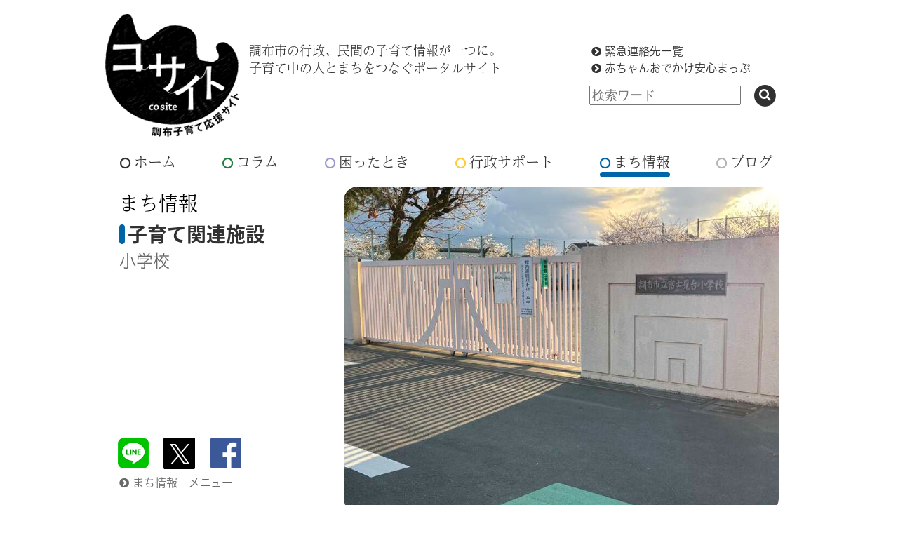

--- FILE ---
content_type: text/html; charset=UTF-8
request_url: https://cosite.jp/town/facility/syougakkou/fujimidaisho/chofu/36243
body_size: 6369
content:
<!DOCTYPE html>
<!--[if lt IE 7]>      <html class="no-js lt-ie9 lt-ie8 lt-ie7"> <![endif]-->
<!--[if IE 7]>         <html class="no-js lt-ie9 lt-ie8"> <![endif]-->
<!--[if IE 8]>         <html class="no-js lt-ie9"> <![endif]-->
<!--[if gt IE 8]><!--> <html class="no-js"> <!--<![endif]-->
<head>
<meta charset="utf-8">
<meta http-equiv="X-UA-Compatible" content="IE=edge,chrome=1">
<meta http-equiv="Pragma" content="no-cache">
<meta http-equiv="Cache-Control" content="no-cache">
<meta http-equiv="Expires" content="0">
<title>調布市立富士見台小学校 | 調布子育て応援サイト　コサイト</title>
<meta name="viewport" content="width=device-width,initial-scale=1.0">
<link rel="shortcut icon" href="https://cosite.jp/images/favicon.ico">
<link rel="apple-touch-icon" href="https://cosite.jp/images/apple-touch-icon.png">
<link rel="stylesheet" href="https://cosite.jp/css/normalize.min.css">
<link rel="stylesheet" href="https://cosite.jp/css/style.css">
<link href="//maxcdn.bootstrapcdn.com/font-awesome/4.2.0/css/font-awesome.min.css" rel="stylesheet">
<link rel="stylesheet" href="//cdn.leafletjs.com/leaflet-0.7.3/leaflet.css" /><!-- leflet css -->
<link rel="stylesheet" href="https://cosite.jp/js/vendor/leaflet.markercluster/MarkerCluster.css" />
<link rel="stylesheet" href="https://cosite.jp/js/vendor/leaflet.markercluster/MarkerCluster.Default.css" />
<script src="https://cosite.jp/js/vendor/modernizr-2.6.2-respond-1.1.0.min.js"></script>
<script src="//ajax.googleapis.com/ajax/libs/jquery/1.10.2/jquery.min.js"></script>
<script src="https://cosite.jp/js/smoothscroll.js"></script>
<script src="//cdn.leafletjs.com/leaflet-0.7.3/leaflet.js"></script><!-- leflet js -->
<script src="https://cosite.jp/js/vendor/leaflet.markercluster/leaflet.markercluster.js"></script>
<!-- town.facility.syougakkou.fujimidaisho.chofu.36243 -->
<meta name="keywords" itemprop="keywords" content="コサイト,調布市,調布エリア,子育て,子育て情報,ママ友,ポータルサイト,ニュース,イベント,行政サービス,行政情報,施設情報,妊娠,出産,子育てコラム,悩み相談" />
<meta name="description" itemprop="description" content="コサイトは調布市の行政・民間の子育て情報が一つになった、子育て中の人とまちをつなぐポータルサイトです。調布エリアで子育て中の方に向けて、ニュースやイベント、行政サービスや施設の情報をお届けします。" />
<link rel="canonical" href="https://cosite.jp/town/facility/syougakkou/fujimidaisho/chofu/36243" />
<meta property="og:title" content="調布市立富士見台小学校 | 調布子育て応援サイト　コサイト" />
<meta property="og:type" content="article" />
<meta property="og:url" content="https://cosite.jp/town/facility/syougakkou/fujimidaisho/chofu/36243" />
<meta property="og:image" content="https://images.chofu-city.jp/u/fu/fujimidaisho/images/text8881.jpeg?1769590501" />
<meta property="og:site_name" content="調布子育て応援サイト　コサイト" />
<meta property="fb:admins" content="cositecosite" />
<meta property="og:description" content="コサイトは調布市の行政・民間の子育て情報が一つになった、子育て中の人とまちをつなぐポータルサイトです。調布エリアで子育て中の方に向けて、ニュースやイベント、行政サービスや施設の情報をお届けします。" /><meta name="twitter:card" content="summary_large_image" />
<meta name="twitter:site" content="@cositecosite" />
<meta name="twitter:domain" content="twitter.com/cositecosite" />
<meta name="twitter:description" content="コサイトは調布市の行政・民間の子育て情報が一つになった、子育て中の人とまちをつなぐポータルサイトです。調布エリアで子育て中の方に向けて、ニュースやイベント、行政サービスや施設の情報をお届けします。" /><script src="https://cosite.jp/js/main.js"></script>
<!-- Global site tag (gtag.js) - Google Analytics -->
<script async src="https://www.googletagmanager.com/gtag/js?id=G-RWH9D340VM"></script>
<script>
  window.dataLayer = window.dataLayer || [];
  function gtag(){dataLayer.push(arguments);}
  gtag('js', new Date());

  gtag('config', 'G-RWH9D340VM');
</script>

<script type="text/javascript">
    (function(c,l,a,r,i,t,y){
        c[a]=c[a]||function(){(c[a].q=c[a].q||[]).push(arguments)};
        t=l.createElement(r);t.async=1;t.src="https://www.clarity.ms/tag/"+i;
        y=l.getElementsByTagName(r)[0];y.parentNode.insertBefore(t,y);
    })(window, document, "clarity", "script", "j45ag96ku8");
</script>
<script type="text/javascript" src="//typesquare.com/3/tsst/script/ja/typesquare.js?N7UPSJEt5w4%3D" charset="utf-8"></script>


<script>
  (function(d) {
    var config = {
      kitId: 'xet7lil',
      scriptTimeout: 3000,
      async: true
    },
    h=d.documentElement,t=setTimeout(function(){h.className=h.className.replace(/\bwf-loading\b/g,"")+" wf-inactive";},config.scriptTimeout),tk=d.createElement("script"),f=false,s=d.getElementsByTagName("script")[0],a;h.className+=" wf-loading";tk.src='https://use.typekit.net/'+config.kitId+'.js';tk.async=true;tk.onload=tk.onreadystatechange=function(){a=this.readyState;if(f||a&&a!="complete"&&a!="loaded")return;f=true;clearTimeout(t);try{Typekit.load(config)}catch(e){}};s.parentNode.insertBefore(tk,s)
  })(document);
</script>

</head>
<body id="page-town"><!-- town-facility-chofucom.php -->
<div id="layout">
<div id="layout_inner">
<div class="header-container">
<header class="wrapper clearfix">
<h1 class="title"><a href="/"><img src="https://cosite.jp/images/header/cosite_logo.png" width="190" height="175" alt="調布子育て応援サイト　コサイト"></a></h1>
<p class="headLead">調布市の行政、民間の子育て情報が一つに。   子育て中の人とまちをつなぐポータルサイト</p><div id="searchBox" class="clearfix"><div id="emergency_link"><p><a href="/trouble/emergency">緊急連絡先一覧</a></p><p><a href="/trouble/odekakemap">赤ちゃんおでかけ安心まっぷ</a></p></div>
<form id="sform" action="/search" role="search"><!-- 実装時はaction部分は適宜変更 -->
<span class="input-wrapper">
<input name="q" type="search" id="searchWordArea" placeholder="検索ワード"><!-- name q is manndatory -->
<a href="#" id="searchButton" name="検索ボタン"><span class="fa-stack"><i class="fa fa-circle fa-stack-2x"></i><i class="fa fa-search fa-stack-1x"></i></span></a>
</span><!-- // input_wrapper for mobile -->
</form>
<a href="#" id="searchToggle"><span class="fa-stack"><i class="fa fa-search"></i></span></a>
</div><!-- //searchBox-->
</header>
<div id="spmenubox" class="clearfix"><span class="menuicon">
<a href="#" id="spmenu">
<i class="fa fa-reorder"></i>	
</a>
</span>
</div><!-- //spmenubox-->
<nav role="navigation" itemscope="itemscope" itemtype="//www.schema.org/SiteNavigationElement">
<ul>
<li><a href="https://cosite.jp/"><i class="fa fa-circle-o"></i>ホーム</a></li>
<li class="column"><a href="https://cosite.jp/column"><i class="fa fa-circle-o live"></i>コラム</a></li>
<li class="maincat"><a href="https://cosite.jp/trouble"><i class="fa fa-circle-o trouble"></i>困ったとき</a></li>
<li class="maincat2"><a href="https://cosite.jp/support"><i class="fa fa-circle-o support"></i>行政サポート</a></li>
<li class="town"><a href="https://cosite.jp/town"><i class="fa fa-circle-o town"></i>まち情報</a></li>
<li class="blog"><a href="https://cosite.jp/blog"><i class="fa fa-circle-o blog"></i>ブログ</a></li>
</ul>
<span class="sp-menu-item"><a href="#">× 閉じる</a></span>
</nav>
</div><!-- //header-container-->

    <div id="content-header">
    <header class="clearfix">
        <div class="maincat-upper">
        <h1 class="category-name"><i class="fa fa-circle-o town"></i><a href="https://cosite.jp/town">まち情報</a></h1><!--メインカテゴリー名表示 -->
        <h2 class="subcategory-name">子育て関連施設</h2><!--サブカテゴリー名表示 -->
        <span class="childcat-name"><a href="https://cosite.jp/town/facility/syougakkou">小学校</a></span>
        </div><!-- .maincat-upper -->
       	<div class="content-photo-town"><img src="https://images.chofu-city.jp/u/fu/fujimidaisho/images/text8881.jpeg?1769590501" width="620" alt="調布市立富士見台小学校" title="調布市立富士見台小学校"></div>
        <div class="maincat-bottom">
		<div class="social-media">
<a href="http://line.me/R/msg/text/?http://cosite.jp/town/facility/syougakkou/fujimidaisho/chofu/36243" target="_blank"><img src="/images/icon/sns/LINE.png" alt="LINE"></a>
<a href="https://twitter.com/share?url=http://cosite.jp/town/facility/syougakkou/fujimidaisho/chofu/36243&text=%E8%AA%BF%E5%B8%83%E5%B8%82%E7%AB%8B%E5%AF%8C%E5%A3%AB%E8%A6%8B%E5%8F%B0%E5%B0%8F%E5%AD%A6%E6%A0%A1+%7C+%E8%AA%BF%E5%B8%83%E5%AD%90%E8%82%B2%E3%81%A6%E5%BF%9C%E6%8F%B4%E3%82%B5%E3%82%A4%E3%83%88%E3%80%80%E3%82%B3%E3%82%B5%E3%82%A4%E3%83%88&via=cositecosite" target="blank"><img src="/images/icon/sns/twitter.png" alt="Twitter"></a>
<a href="http://www.facebook.com/share.php?u=http://cosite.jp/town/facility/syougakkou/fujimidaisho/chofu/36243" onclick="window.open(this.href, 'FBwindow', 'width=650, height=450, menubar=no, toolbar=no, scrollbars=yes'); return false;"><img src="/images/icon/sns/fb.png" alt="Facebook"></a>
<a href="javascript:(function(){window.open('https://plusone.google.com/_/+1/confirm?hl=ja&url='+encodeURIComponent(location.href)+'&title='+encodeURIComponent(document.title),'_blank');})();"><img src="/images/icon/sns/g+.png" alt="google+"></a>
</div>
        <p class="gotoCat"><a href="#town-menu"><i class="fa fa-chevron-circle-right"></i>まち情報&emsp;メニュー</a></p>
        </div>
      </header>
     </div><!-- //content-header-->
                
<div id="main">
<div class="main-container clearfix">
<div class="edit-contents">
<header class="page-header">
<h1>調布市立富士見台小学校</h1><!--記事タイトル名表示 -->
</header>
<div class="container clearfix">
<article class="main-edit">
				<p>京王多摩川駅から徒歩5分。のどかな住宅街の中にある学校です。見事な桜があり、春には地域の祭り「桜まつり」が開催されます。裏校庭は芝生になっています。恵まれた自然環境を生かし、多摩川での自然観察など体験型の授業も多く取り入れられています。地域との協力も盛んで自然農園の活用、地域ぐるみの盆踊り、学校開放のスポーツ、地域運動会等は毎年盛り上がりをみせています。</p>
<div class="gallery"><dl class="gallery-item"><dt class="gallery-icon"><img src="https://images.chofu-city.jp/u/fu/fujimidaisho/images/text8882.jpeg?1769590501" alt="" title=""></dt></dl></div><!-- .gallery -->
<div class="gallery"><dl class="gallery-item"><dt class="gallery-icon"><img src="https://images.chofu-city.jp/u/fu/fujimidaisho/images/text8883.jpeg?1769590501" alt="" title=""></dt></dl></div><!-- .gallery -->

												
								
				
																
								
								<table summary="ショップ情報">
					<caption hidden>調布市立富士見台小学校 ショップ情報</capton>
					<tbody>
							<tr><th scope="row">名称</th><td>調布市立富士見台小学校</td></tr>
	<tr><th scope="row">所在地</th><td>調布市小島町3-20-1<div id="google_map"><iframe src="https://www.google.com/maps/embed/v1/place?q=35.64796+139.53756&key=AIzaSyCmunpXOA6d0kmY9_z-6A9VBig6ab50ep0" style="display:block;border:none;width:480px;height:360px;"></iframe></div></td></tr>
							<tr><th scope="row">電話</th><td>042-481-7640</td></tr>
	<tr><th scope="row">FAX</th><td>042-499-4176</td></tr>
							<tr><th scope="row">メールアドレス</th><td><a href="mailto:fujimidai-sho@chofu-schools.jp">fujimidai-sho@chofu-schools.jp</a></td></tr>
							<tr><th scope="row">アクセス</th><td>京王多摩川駅&nbsp;徒歩&nbsp;5分</td></tr>
																															<tr><th scope="row">ホームページ</th><td><a href="https://www.chofu-schools.jp/fujimidai-sho/" target="_blank">https://www.chofu-schools.jp/fujimidai-sho/</a></td></tr>
													<tr><th scope="row">その他</th><td><strong>特別支援学級</strong><br />かしわ学級</td></tr>

					</tbody>
				</table>

									<div class="pageJump">
						<ul>
											<li><a href="https://chofu.com/fujimidaisho/" target="_blank">ちょうふどっとこむで見る</a></li>
																					</ul>
					</div>
								
			</article>

			<div class='edit-link'><!-- 編集部おすすめリンク－まち情報 -->
<section class='recommend_list clearfix'>
<h3><span>編集部おすすめリンク</span></h3>
<ul class='rl'>
<li class='clearfix'>
<a href='/town/facility/yufour/fujimidaiyufo/chofu/36243'><img src='https://images.chofu-city.jp/u/fu/fujimidaiyufo/images/image8887.jpg' alt='富士見台小あそビバ'></a>
<div class='recolist_detail'><h3><a href='/town/facility/yufour/fujimidaiyufo/chofu/36243'>富士見台小あそビバ</a></h3></div>
</li>
<li class='clearfix'>
<a href='https://cosite.jp/?post_type=news&#038;p=10506'><img src='https://cosite.jp/wp-content/uploads/2020/07/48272849ad88cd0e207e56e824600832.jpg' alt='「子育てお悩み相談室」更新！ 不登校や登校しぶりで困ったら…'></a>
<div class='recolist_detail'><h3><a href='https://cosite.jp/?post_type=news&#038;p=10506'>「子育てお悩み相談室」更新！ 不登校や登校しぶりで困ったら…</a></h3></div>
</li>
<li class='clearfix'>
<a href='https://cosite.jp/?post_type=news&#038;p=10707'><img src='https://cosite.jp/wp-content/uploads/2020/10/437cb50a8de4bfd2a64c71434da02483.jpeg' alt='令和4年度版　小学生の放課後は学童クラブ？それともユーフォー？'></a>
<div class='recolist_detail'><h3><a href='https://cosite.jp/?post_type=news&#038;p=10707'>令和4年度版　小学生の放課後は学童クラブ？それともユーフォー？</a></h3></div>
</li>
<li class='clearfix'>
<a href='/town/facility/minkangakudou/afterschool-wise/chofu/36243'><img src='https://images.chofu-city.jp/u/af/afterschool-wise/images/image1051.jpg' alt='アフタースクールワイズ 調布（学童保育・習い事）'></a>
<div class='recolist_detail'><h3><a href='/town/facility/minkangakudou/afterschool-wise/chofu/36243'>アフタースクールワイズ 調布（学童保育・習い事）</a></h3></div>
</li>
</ul>
</section>
</div><!-- 編集部おすすめリンク -->
			
									            <div class="edit-link">
            <section class="guideTag clearfix">
                <h3><span>今の気分で検索</span></h3>
                <ul>
									                    <li><a href="https://cosite.jp/trouble/guide/keio-tamagawa">京王多摩川あたりの暮らし</a></li>
                    									                    <li><a href="https://cosite.jp/trouble/guide/tamagawa">多摩川沿いの暮らし</a></li>
                    								</ul>
				</section>
			</div>
			
						

			</div><!-- .container -->
			</div><!-- .edit-contents -->


		<a name="town-menu"></a>
<div id="maincatLink" class="catLink"><!-- maincatLink  -->
     <section class="container clearfix">
     <h3><span class="maincat"><i class="fa fa-circle-o town"></i>まち情報</span><span>メニュー</span></h3>
		<ul>
        <li><a href="https://cosite.jp/town/facility">子育て関連施設</a></li>
        <li><a href="https://cosite.jp/town/organization">サークル・団体</a></li>
        <li><a href="https://cosite.jp/town/lesson">習い事</a></li>
        <li><a href="https://cosite.jp/town/restaurant">飲食店</a></li>
        <li><a href="https://cosite.jp/town/shop">ショップ</a></li>
        <li><a href="https://cosite.jp/town/service">便利なサービス</a></li>
        <li><a href="https://cosite.jp/town/medicals">医療機関</a></li>
        <li><a href="https://cosite.jp/town/shinkyu">鍼灸・整骨院</a></li>
        <li><a href="https://cosite.jp/town/playground">遊び場</a></li>
        <li><a href="https://cosite.jp/town/townothers">その他</a></li>
        </ul>
     </section>
</div>
		</div><!-- .main-container -->

<script>
$(document).ready(function(){
    googlemap_init_latlng('google_map', '35.64796', '139.53756');
});
</script>
	</div><!-- main-container -->
</div> <!-- main -->

</div> <!-- //layout_inner -->
<!--=============================-->
<!-- footer -->
<div class="footer-container">
<footer class="wrapper">
<div class="bottomMenu">
<nav itemtype="//www.schema.org/SiteNavigationElement" itemscope="itemscope" role="navigation">
<ul>
<li class="home"><a href="https://cosite.jp"><i class="fa fa-circle-o"></i>ホーム</a></li>
<li class="column"><a href="https://cosite.jp/column"><i class="fa fa-circle-o live"></i>コラム</a></li>
<li class="maincat"><a href="https://cosite.jp/trouble"><i class="fa fa-circle-o trouble"></i>困ったとき</a></li>
<li class="maincat2"><a href="https://cosite.jp/support"><i class="fa fa-circle-o support"></i>行政サポート</a></li>
<li class="town"><a href="https://cosite.jp/town"><i class="fa fa-circle-o town"></i>まち情報</a></li>
<li class="blog"><a href="https://cosite.jp/blog"><i class="fa fa-circle-o blog"></i>ブログ</a></li>
</ul>
</nav>
<div class="catLink" id="maincatLink">
<ul>
<li><a href="https://cosite.jp/news">ニュース一覧</a></li>
<li><a href="https://cosite.jp/event">イベント一覧</a></li>
<li><a href="https://cosite.jp/agenavi">年齢別ナビ一覧</a></li>
<li><a href="https://cosite.jp/trouble/guide">今の気分で検索一覧</a></li>
</ul>

</div>
</div>
	<ul class="sns">
		<li class="mlmg"><a href="https://cosite.jp/newsletter"><img src="https://cosite.jp/images/footer/mailmaga.png" alt="メルマガ登録"></a></li>
	</ul>
	<ul class="sns">
		<li class="line hidden_pc"><a href="https://lin.ee/fU8JckK" target="_blank"><img src="https://scdn.line-apps.com/n/line_add_friends/btn/ja.png" alt="友だち追加" height="36" border="0"></a></li>
		<li class="twitter"><a href="https://twitter.com/cositecosite?ref_src=twsrc%5Etfw" target="_blank"><img src="https://cosite.jp/images/footer/twitter.png" alt="Twitter @cositecositeをフォローする"></a></li>
		<li class="fb"><a href="https://www.facebook.com/cositecosite" target="_blank"><img src="https://cosite.jp/images/footer/fb.png" alt="Facebook"></a></li>
		<li class="insta"><a href="https://www.instagram.com/cositecosite/" target="_blank"><img src="https://cosite.jp/images/footer/instagram.png" alt="コサイトInstagram"></a></li>
		<li class="youtube"><a href="https://www.youtube.com/channel/UCHWjx3FJrRzShhlHjz1tMWQ/" target="_blank"><img src="https://cosite.jp/images/footer/youtube.png" alt="YouTube"></a></li>
	</ul>
 <ul class="bottomLink">
 <li><i class="fa fa-chevron-circle-right"></i><a href="https://cosite.jp/about">コサイトとは</a></li>
 <li><i class="fa fa-chevron-circle-right"></i><a href="https://cosite.jp/choconet">サイト運営者について</a></li>
 <li><i class="fa fa-chevron-circle-right"></i><a href="https://cosite.jp/supporter">サポーター募集</a></li>
 <li><i class="fa fa-chevron-circle-right"></i><a href="https://cosite.jp/contact">お問い合わせ</a></li>
 <li><i class="fa fa-chevron-circle-right"></i><a href="https://cosite.jp/request">情報提供・投稿</a></li>
 </ul>
 <ul class="pp">
 <li><a href="https://cosite.jp/sitemap">サイトマップ</a></li>
  <li><a href="https://cosite.jp/copyright">著作権について</a></li>
  <li><a href="https://cosite.jp/pravacy">個人情報保護方針</a></li>
 </ul>
  <h3 class="hidden_sp">&copy; 2015-2026 ちょうふ子育てネットワーク・ちょこネット</h3>
  <h3 class="hidden_pc">&copy; 2015-2026<br>
ちょうふ子育てネットワーク・ちょこネット</h3>
  </footer>
</div><!--//footer-container --> 
 
<!-- トップへ戻る -->
<a id="pageTop" href="#top"><img src="https://cosite.jp/images/pagetop.png" width="140" height="30" alt="ページトップへ"></a>
<!-- トップへ戻る -->
</div><!--//layout --> 
	</body>
</html>

--- FILE ---
content_type: text/css
request_url: https://cosite.jp/css/style.css
body_size: 26329
content:
@charset "UTF-8";
/*! HTML5 Boilerplate v4.3.0 | MIT License | http://h5bp.com/ */

body{
    background-color: #fff;
    color: #313131;
    margin: 0 auto;
    text-align: center;
} 

audio,
canvas,
img,
video {
    vertical-align: middle;
}

fieldset {
    border: 0;
    margin: 0;
    padding: 0;
}

textarea {
    resize: vertical;
}

.browsehappy {
    margin: 0.2em 0;
    background: #ccc;
    color: #000;
    padding: 0.2em 0;
}

h1, h2, h3, h4, p, ul, li{
	margin: 0;
	padding: 0;
	}

ul li{
	list-style: none;
	}

td, th, p, h1, h2, h3, h4, h5, h6, label { 
    word-break: break-all;
    word-wrap: break-word;
	}

figure{
	text-align: center;
	margin: auto;
	}

figcaption {
	font-size: 0.8rem;
}

/*font-family*/
body,
#page_other.babysta #main .edit-contents h3 span,
#page_other.fbs #main .edit-contents h3 span,
nav .sp-menu-item a,
#home #topEvent .date,
#home #topNews .date,
#home #topTownNavi .date,
#main .main-edit li,
#home #slide-text-mobile .slidetext > p.volume,
#home #slideshow > div .slidetext > p.volume,
#towncat_sub .main-container .towncat-list-container .list-item-sub ul.townlist	p.towncat-list-name,
#home #topEvent h3,
#home #topNews h3,
#home #topTownNavi h3,
#main .edit-contents b,
#main .edit-contents strong,
#main .main-edit h3,
#main .main-edit h4,
#main .edit-contents table th,
#page-town #main .edit-contents table th,
#main .main-edit ol{
	font-family: "hiragino-kaku-gothic-pron", sans-serif;
}

body,
#page_other.babysta #main .edit-contents h3 span,
#page_other.fbs #main .edit-contents h3 span,
nav .sp-menu-item a,
#home #topEvent .date,
#home #topNews .date,
#home #topTownNavi .date,
#main .main-edit li{
	font-weight: 300;	
	}
#home #slide-text-mobile .slidetext > p.volume,
#home #slideshow > div .slidetext > p.volume,
#towncat_sub .main-container .towncat-list-container .list-item-sub ul.townlist	p.towncat-list-name,
#home #topEvent h3,
#home #topNews h3,
#home #topTownNavi h3,
#main .edit-contents b,
#main .edit-contents strong,
#main .main-edit h3,
#main .main-edit h4,
#main .edit-contents table th,
#page-town #main .edit-contents table th,
#main .main-edit ol{
	font-weight: 600;
}

#content-header h1,
header p.headLead,
nav a,
#home #slide-text-mobile .slidetext > p.slide_title,
#home #slideshow > div .slidetext > p.slide_title,
#home #topEvent h4,
#home #topNews h4,
#home #topNews li,
#home #topTownNavi h4,
#home #aboutCosite h3,
#main .edit-contents h1,
#main .main-edit h2{
	font-family: a-otf-ud-reimin-pr6n, serif;
    font-weight: 300;
	}
#content-header h2,
.main-container h1,
#home .main-container h2,
#maincat .main-container h2,
#town .main-container h2,
#towncat_sub .main-container h2,
#archive-news .main-container h2,
#single-news .main-container h2,
#single-blog .main-container h2,
#page-guide section.event-container h2,
#page-age .main-container h2,
#news .main-container h2,
#event .main-container h2,
#columncat .main-container h2,
#column .main-container h2,
#blog .main-container h2,
#page_other.babysta .main-container h2,
#tagTown.event-container h3,
#home #slideshow > div .slide-wrapper h3,
#home .linkList,
#home h2#fromCC,
#page_other.fbs .main-container h2{
    font-family: source-han-sans-japanese, sans-serif;
    font-weight: 700;
	}
#page-age #content-header h2,
#guide .main-container h2,
#age .main-container h2,
#single-event #state,
#home #ageNavi ul li,
#cositeGuide .container{
	font-family: "Maru Folk Regular";
	}



/* リンク */

a, a:visited {
	color: #696969;
    text-decoration: none;
	}

a:hover {
	text-decoration: underline;
	}

.header-container a,
.header-container a:visited,
#home h2 a,#home h2 a:visited,
#maincat h2 a,#maincat h2 a:visited,
#town h2 a,#town h2 a:visited,
#event h2 a,#event h2 a:visited,
#archive-news h2 a,#archive-news h2 a:visited,
#single-news h2 a,#single h2 a:visited,
#age h2 a,#guide h2 a:visited{
	color: #313131;
	}

	/* リンク 画像透明度 */	
a:hover img {
        opacity: 0.6;
        filter: alpha(opacity=60);
        -moz-opacity:0.60;
        opacity:0.60;
    }
 
    /* IE8 */
    html>/**/body a:hover img {
        display /*\**/:inline-block\9;
        zoom /*\**/: 1\9;
    }
    
    /* 新旧Firefox */
    a:hover img, x:-moz-any-link { background: #fff;}
    a:hover img, x:-moz-any-link, x:default { background: #fff;}
	
    /* おでかけ安心まっぷ写真用アイコン */
.babysta .miru {
	background: #4897d6;
	color: #fff;
	font-size: 85%;
	padding: 0 8px;
	border-radius: 5px;
	margin-left: 1em;
	box-shadow: 1px 1px 3px #999;
	display: inline-block;
}


/* ===============
    ALL: IE Fixes
   =============== */

.ie7 .title {
    padding-top: 20px;
}

/* ==========================================================================
    Main styles
   ========================================================================== */

#layout{

}

#layout_inner{
	background: url(../images/townview-500k.jpg) bottom center repeat-x;
	/* overflow: hidden; */
}

.main-container,
.footer-container{
	margin: 0 auto;
	text-align: center;
	}

.header-container{
    margin: 20px auto 0 auto;
	text-align: left;
	}
	
#layout_inner, #layout, .main-container,
.footer-container,
.header-container, .container, .column{
	-webkit-box-sizing: border-box;
	-moz-box-sizing: border-box;
	-o-box-sizing: border-box;
	box-sizing: border-box;
}

/* ===============
    header
   =============== */

header p.headLead{
	float: left;
	width: 20em;
    margin: 40px 0 auto 15px;
    line-height: 140%;
    font-size:18px;
	}

#searchBox{
    float: right;
	}

#searchBox input{
	margin-right: 10px;
	width: 208px;
	height: 22px;
	}

#searchBox i.fa-search{
	color: #fff;
    margin-top: -2px; 
	}

/*emergency link*/
#emergency_link {
    margin: -84px 0 0 0;
    padding-bottom: 10px;	
	font-size: 16px;
	}

#emergency_link p::before{
	font-family: FontAwesome;
	content: "\f138";
	margin-right: 5px;
	color: #313131;
	padding-left:3px;
	}

/* ===============
    Menu
   =============== */

nav ul {
    margin: 0;
    padding: 0;
    overflow: hidden;
}

nav a {
    display: block;
    font-size: 20px;
    float: left;
    margin: 0 33px;
    padding: 20px 0; 
}

nav ul li:first-child a{
	margin-left: 1px;
	}

nav ul li:last-child a{
	margin-right: 0;
	}

nav ul li {
    display: inline;
    }

.oldie nav a {
    margin: 0 0.7%;
    }

nav i.fa-circle-o{
	font-size: 90%;
	}

/* icon font */

i.fa-circle-o{
	margin-right: 5px;
	}


/* category color: should used not only for nav */
i.live{
	 color: #227e46;
}

i.trouble{
	 color: #9999cc;
}

i.support{
	 color: #ffcc33;
}

i.town{
	 color: #0065A6;
}

i.blog{
	 color: #b4b4b4;
}

i.column {
	 color: #227e46;
}

i.age {color: #f7eaf1;
}

i.news { 
	 color: #b4b4b4;
}

/* ===============
    navのcurrent指定
   =============== */
   
#home nav .home > a  {
 background:url(../images/header/home_bar.png) no-repeat;
 background-position:0px 50px;
 text-decoration:none;
}

/* 2015.01.14 */
#column.trouble nav .column > a,
#columncat.trouble nav .column > a {
background: none;
}

#columncat nav .column > a,
#column nav .column > a  {
 background:url(../images/header/column_bar.png) no-repeat;
 background-position:0px 50px;
 text-decoration:none;
}

#town .town > a,
#towncat_sub .town > a,
#page-town .town > a {
 background:url(../images/header/town_bar.png) no-repeat;
 background-position:0px 50px;
 text-decoration:none;
}

.trouble .maincat > a{
 background:url(../images/header/maincat_bar.png) no-repeat;
 background-position:0px 50px;
 text-decoration:none;
}
/* 2015.01.14 */
#page.trouble .maincat2 > a {
background: none;
}

#page .maincat2 > a,
.support .maincat2 > a{
 background:url(../images/header/maincat2_bar.png) no-repeat;
 background-position:0px 50px;
 text-decoration:none;
}

#blog nav .blog > a,
#single-blog nav .blog > a  {
 background:url(../images/header/blog_bar.png) no-repeat;
 background-position:0px 50px;
 text-decoration:none;
}
   

/* ===============
    Content-header
   =============== */
#content-header {text-align:left;}

#content-header .maincat-bottom{color: #696969;}
#content-header .gotoCat i{margin-right: 5px;}

#content-header h1 a{ color: #000;}

/* サブカテゴリーのアイコン*/

#page #content-header .support_icon,
.support #content-header .subcategory-name {
 background:url(../images/icon/subcat/support_sub.png) no-repeat;
 padding-left:12px;
 background-position: left 7px;
}

#guide #content-header .subcategory-name,
#page-guide #content-header .subcategory-name {
 background:url(../images/icon/subcat/guide_sub.png) no-repeat;
 padding-left:12px;
 background-position: left 7px;
 }
 
#town #content-header .subcategory-name,
#towncat_sub #content-header .subcategory-name,
#page-town #content-header .subcategory-name
 {
 background:url(../images/icon/subcat/town_sub.png) no-repeat;
 padding-left:12px;
 background-position: left 7px;
}


/* ===============
    Main
   =============== */

.main-container h1,
#home .main-container h2,
#maincat .main-container h2,
#town .main-container h2,
#towncat_sub .main-container h2,
#archive-news .main-container h2,
#single-news .main-container h2,
#single-blog .main-container h2,
#page-guide section.event-container h2,
#page-age .main-container h2,
#news .main-container h2,
#event .main-container h2,
#columncat .main-container h2,
#column .main-container h2,
#blog .main-container h2,
#page_other.babysta .main-container h2,
#page_other.fbs .main-container h2,
#tagTown.event-container h3{
    line-height:120%;
	padding-bottom: 10px;
	margin-bottom: 40px;
	}
#town .main-container h2,
#towncat_sub .main-container h2,
#page_other.babysta .main-container h2,
#page_other.fbs .main-container h2{
	text-align:center;
}

#guide .main-container h2,
#age .main-container h2,
#single-event #state{
	padding-top: 4px;
	padding-bottom: 2px;
}

#page-guide .main-container #guidetag_lead h2::before,
#page-guide .main-container #guidetag_lead h2::after{
	content: none;	
	}

/* TOP only */
#topBanner {
	margin: 40px auto;
}
#topBanner .photo {
	max-width: 90%;
    margin: 0 auto;
    /* border-radius: 10px; */
}

/*SNS共通*/
.social-media a:last-child{
	display: none;
	}

.container {
	margin-bottom: 80px;
}


/* Youtube */
.yt, .youchienfair{
	position:relative;
	width:100%;
	padding-top:56.25%;
	margin: 0 auto 4em auto;
}
.yt iframe, .youchienfair ifame{
	position:absolute;
	top:0;
 	right:0;
 	width:100%;
 	height:100%;
	font-size: 1.25rem;
}
.youchienfair iframe .ndfHFb-c4YZDc-Wrql6b div{
	display: none!important;
}

/*サムネイル設定*/
#home #topTownNavi .photoBox{
	height: 180px;
	width: 210px;
	float:left;
	margin-right: 10px;
	}

#home #topEvent img.photo,
#home #topNews img.photo,
#home #topTownNavi img.photo,
.event-container img.photo{
	float: left;
	margin-right: 2.5%;
	max-width: 210px;
	max-height:180px;
	object-fit: cover;
	}
	
#blog .blog-list_box img {
 width:98%;  
  max-width:210px;
  max-height:180px;
  float:left;
  margin-right:10px;
 } 
#blog .blog_detail {
 float:left;
 text-align:left;
 max-width:210px;
 height:180px;
 overflow:hidden;
 }


	

/* icon font */

.firstTitle{
	margin-left: 5px;	
	}

#home .main-container h2 a::after,
#maincat .main-container h2 a::after,
#town .main-container h2 a::after,
#towncat_sub .main-container h2 a::after,
#guide .main-container h2 a::after,
#age .main-container h2 a::after,
#archive-news .main-container h2 a::after,
#news .main-container h2 a::after,
#event .main-container h2 a::after,
#single-event .main-container h2 a::after,
#column .main-container h2 a::after,
#columncat.main-container h2 a::after,
#blog .main-container h2 a::after,
#single-blog .main-container h2 a::after,
#page-guide .main-container h2:after,
#page-age .main-container h2:after,
#tagSupport h4::before {
	font-family: FontAwesome;
	content: "\f138";
	margin-left: 5px;
	}

#tagSupport h4::before{
	margin-left: 0;
	margin-right: 5px;
	}
	
#maincat .main-container .maincat-list-container.single h2:after {content:none;}

#tagTown.event-container h3::before,
#page-guide .detailPage h2::before,
#page-age .detailPage h2::before{
	content: "［";	
	}

#tagTown.event-container h3:after,
#page-guide .detailPage h2:after,
#page-age .detailPage h2:after{
	content: "］";	
	}

    
/* コンテンツボックス指定 */


.column {
	text-align: left;
}

.column.full{
	width: 100%;
	}
	
.column.flow-opposite {
	float: right;
	}

section.lcol{
	float: left;
	}

section.rcol{
	float: right;
	}
   
  

/* ===============
    Footer
   =============== */

footer h3{
	background:url(../images/line.png) no-repeat top center;
	padding: 20px 0;
	margin-top: 20px;
    font-size: 10px;
    color: #313131;	
	}

footer ul{
    padding: 0;
	text-align: center;
}

footer ul.sns li{
    background: url(../images/footer/sns_frame.png) no-repeat;
	}
footer ul.sns li a{
	display: block;
    width: 220px;
	height: 40px;
    padding: 13px 0 10px 0;
	text-align: center;
	}
footer.bottomLink a {
    font-size:16px;
    line-height:14%;
}
footer ul.bottomLink li {
    color: #696969;
    }
    
footer ul.sns li.fb img{
width:136px;
}

footer ul.sns li.mlmg img{
width:145px;
}

footer ul.pp{
	text-align: right;
	}

footer ul.pp li{
	font-size: 13px;
	display: inline;
	margin-right: 0;
	border-left: 1px solid #696969;
	padding: 0 15px;
	}

footer ul.pp li:first-child{
	border-left: none;	
	}

footer ul.pp li:last-child{
	padding-right: 0;	
	}

/* icon font */

footer ul i.fa-chevron-circle-right{
	font-size: 90%;
	margin-right: 5px;
	}

/* トップページへ戻る */

#pageTop{
	position:fixed;
	}

#pageTop img {	
	width:140px;
	height:30px;
} 

/* image border radius ZY 20141013 */
#slideshow img,#main img, 
#page-town #content-header .content-photo-town img,
#page_other.babysta #content-header .content-photo-trouble img,
#town #content-header .content-map,
#news #content-header .maincat-leadtext img,
#news #content-header .content-photo img,
#towncat_sub #content-header .content-map,
#column #content-header .maincat-leadtext img,
#columncat #content-header .maincat-leadtext img,
#columncat li.columncat-list_box,
#page #content-header .content-photo img,
#page_other #content-header .content-photo img,
#single-blog #content-header .content-photo img,
#single-blog .gallery .gallery-icon img,
#single-event #content-header .content-photo-event img,
#news .gallery .gallery-icon img /** tamura ?? 安田が入れたものです **/
 {
-webkit-border-radius: 20px;
-moz-border-radius: 20px;
border-radius: 20px;
} 

/* content menu */
#maincatLink  {text-align:left;}


/* ==========================================================================
   Media Queries
   ========================================================================== */
   
@media print, screen and (min-width: 641px) { /* PC */

body{
    font-size: 18px;
}

#layout{ min-width: 1200px; }

#layout_inner{
	padding-bottom: 550px;	
	}

figcaption {
	font-size: 1rem;
}

.header-container,
.footer-container,
.main-container,
#slideshow{
	width: 980px;
	}
 #content-header {
	width: 980px;
 }

/* PCとスマホの振り分け用 */

.hidden_pc {
	display: none;
	}
	
.hidden_sp {
	display: block;
	}


/* ============
    header
   ============ */

#searchBox{
	width: 290px;
	margin: 125px 0 35px 0;
	color: #b4b4b4;
	}

#searchToggle  {
	display:none;
}

.title {
    float: left;
    }

.menuicon,.sp-menu-item {
    display: none;
	}
	
.header-container h1 img {
max-width:190px;
max-height:175px;
}	

/* ===============
    Menu
   =============== */

nav  {
    width:940px;
    margin : 0 auto;
	overflow: visible;
}

/* ===============
    Content-header
   =============== */

#content-header {
	margin:0 auto ;
}

#content-header .maincat-upper,
#content-header .maincat-bottom {
    float:left;
    width:290px;
    margin-left:20px;
}

#content-header .maincat-bottom{
	margin-top: -115px;
}

#content-header .maincat-leadtext,
#content-header .content-photo,
#content-header .content-map,
#content-header .content-photo-town,
#page_other.babysta #content-header .content-photo-trouble,
#content-header .content-photo-event{
    float:left;
    width:620px;
    margin-left:30px;
}

#content-header .content-photo-event{
	text-align: center;
	}

#content-header .content-photo img,
#content-header .content-photo-town img,
#page_other.babysta #content-header .content-photo-trouble img {
    width:620px;
}

#news #content-header .maincat-leadtext img,
#content-header .content-photo-event img,
#content-header .content-photo-town img,
#page_other.babysta #content-header .content-photo-trouble img,
#page_other.fbs #content-header .content-photo img{
	width: auto;
	max-width: 620px !important;
	max-height: 465px !important;
	}

#content-header .maincat-leadtext,
#content-header .content-map,
#content-header .content-photo-town,
#page_other.babysta #content-header .content-photo-trouble,
#page_other.fbs #content-header .content-photo{
    min-height:225px;
}
#content-header .content-photo{
    height:265px;
}

/* background images for maincat-leadtext */
.trouble #content-header .maincat-leadtext{
/*	border:#ebebf5 1px;*/
	border-image : url("../images/leadtextbg_trouble.png") 50% 50% round;
	border-image-width:100%;
}
#page.support #content-header .maincat-leadtext,#maincat.support #content-header .maincat-leadtext{
	border-image : url("../images/leadtextbg_support.png") 50% 50% round;
	border-image-width:100%;
}

.agenavi #content-header .maincat-leadtext{
	border-image : url("../images/leadtextbg_age.png") 50% 50% round;
	border-image-width:100%;
}

#archive-news #content-header .maincat-leadtext,
#news #content-header .maincat-leadtext,
#event #content-header .maincat-leadtext,
#single-event #content-header .maincat-leadtext,
#blog #content-header .maincat-leadtext,
#single-blog #content-header .maincat-leadtext
/*#page-form #content-header .maincat-leadtext*/
{
	border-image : url("../images/leadtextbg_age.png") 50% 50% round;
	border-image-width:100%;
}

#content-header .maincat-leadtext.nolead{ /* 20160204追加　リード文表示しない場合 */
	border-image: none;
	}

#content-header h2,
#content-header h1 {
	font-size:28px;}
	
#content-header h1 {	
	line-height:171.428%;
	font-weight:200;
	}
#content-header .childcat-name {	
	line-height:160%;
	font-size:24px;
	color:#313131;
	}
#content-header h1 .fa{ display:none;}

#content-header #residentimage{
	text-align:center;
	margin-top :10px;
	margin-bottom:10px;
}

#content-header #residentimage img{
	height:140px;
}

#content-header .maincat-leadtext p{
	padding:40px;
	color :#4B4B4B;
	font-size:18px;
	line-height:1.5555;
}

#content-header .social-media{
	margin-left: -10px;
	}

#content-header .social-media img{
	width: 60px;
	height: 60px;
	}

#content-header .upDate{
	font-size: 12px;
	}

#content-header .gotoCat{
	clear: left;
	font-size: 16px;
	vertical-align: bottom;
 /* margin-left:25px; */
}

#content-header .maincat-upper h3 {
	font-size:26px;
}


/* ============
    Main
   ============ */

.main-container{
	padding-bottom: 10px;
	}

#main{
	background: url(../images/bg_cloud.png) top center repeat-y;
	margin-top: 80px;
	}

.main-container h1,
#home .main-container h2,
#maincat .main-container h2,
#town .main-container h2,
#towncat_sub .main-container h2,
#archive-news .main-container h2,
#news .main-container h2,
#page-age .main-container h2,
#page-guide .main-container section.event-container h2,
#event .main-container h2,
#single-event .main-container h2,
#columncat .main-container h2,
#column .main-container h2,
#blog .main-container h2,
#single-blog .main-container h2,
#page_other.babysta .main-container h2,
#page_other.fbs .main-container h2{
	font-size:28px;
	background:url(../images/line.png) no-repeat bottom center;
	}
	

#age .main-container h2,
#guide .main-container h2{
	font-size: 28px;
	}
	

#age .main-container header{
	height: 80px;
	width: 900px;
	margin-bottom: 35px;
	position: relative;
	}	

#age .main-container h2.beforebirth,
#age .main-container h2.elementary,
#age .main-container h2.juniorhigh,
#age .main-container h2.highschool{
	position: absolute;
    /* top: 35px; */
	left: 0;
	right: 0;
	bottom: 0;
	margin: auto;
	}

#age .main-container h2.age0,
#age .main-container h2.age1,
#age .main-container h2.age2,
#age .main-container h2.age3,
#age .main-container h2.age4,
#age .main-container h2.age5{
	position: absolute;
    /* top: 15px; */
	left: 0;
	right: 0;
    bottom: 3px;
	margin: auto;
	}

#guide .main-container h2{
    background: url(../images/guide/gframe.png) no-repeat bottom center;
}
	
#age .main-container header:nth-of-type(odd){
    background:url(../images/age/aframe1.png) no-repeat bottom center;
	}
#age .main-container header:nth-of-type(even){
    background:url(../images/age/aframe2.png) no-repeat bottom center;
	}

/* TOP only */
#topBanner {
	margin: 120px auto;
}
    
/* コンテンツボックス指定 */

.container {
	width: 900px;
    margin-left: 40px;
    margin-right: 40px;
}

.column {
    float: left;
}

.column.half,
section.lcol,
section.rcol{
	width: 420px;
	}

.column.half {
	margin-bottom: 40px;
	}

section.lcol{
	margin-right: 60px;
	}



/* ============
    Footer
   ============ */

footer ul{
    margin: 40px 0 0 0;	
	}

footer ul li {
	margin-right: 1.5em;
    vertical-align: bottom;
    display: inline-block;
    *display: inline;  /* IE用 */
    zoom: 1;  /* IE用 */
    }

footer li:last-child,
footer nav ul li {
    margin-right: 0;
    }

footer nav ul li.column,
footer #maincatLink li{
	float: none;
	}

footer nav a{
	margin: 0 20px;
	}	

footer #maincatLink li{
	width: auto;
	}

footer .catLink ul{
	margin-top: 10px;
	}
	
footer .catLink li{
	margin-right: 55px;
	}

footer .catLink li::before{
	font-family: FontAwesome;
	content: "\f138";
	margin-right: 5px;
	font-size: 90%;
    position: absolute;
    left: 0;
    z-index: 2;
	line-height: 160%;
	}

#pageTop{
	bottom: 90px;
	right: 4%;
	}



}


@media screen and (max-width:640px){ /* mobile */

body{
    font-size: 16px;
	}

.wrapper {
    margin: 0 20px;
}

#layout_inner{
	background: url(../images/townview.jpg) bottom center repeat-x;
}

#layout_inner{
    background-size: 800px;
	padding-bottom: 300px;
	overflow: hidden;
}

/* PCとスマホの振り分け用 */

.hidden_pc {
	display: block;
	}
	
.hidden_sp {
	display: none;
	}

/* Disable Auto Zoom in Input “Text” tag - Safari on iPhone */
select, textarea, input[type="text"], input[type="password"], input[type="datetime"], input[type="datetime-local"], input[type="date"], input[type="month"], input[type="time"], input[type="week"], 
input[type="number"], input[type="email"], input[type="url"], input[type="search"], input[type="tel"], input[type="color"] { font-size: 16px; }

/* ===============
   header
   =============== */

.header-container,#slideshow{
	max-width: 370px;
	margin: 8px auto 0;
}

.header-container .title img{
	width: 87px;
	height: auto;
	}

header p.headLead{
    margin: 15px 0;
	font-size: 12px;
	line-height: 180%;
	}

/*  Navi */

#spmenubox,
nav .sp-menu-item {
	display: none;
}

/*    
#spmenubox span.menuTitle{
	font-size: 9px;
	color: #000;
	margin-top: -113px;
	float: right;
	margin-right: 22px;	
	}

#spmenubox span.menuicon{
	float: right;
	margin: -105px 18px 0 0px ;
	width:32px;
	padding-bottom:8px;
	}

#spmenubox .fa-reorder {font-size:35px;}

nav {
	width: 42%;
	background : #e2e2e2;
	position:absolute;
	margin :-2px 1% 0 49%;
	right : 0;
	left:0;
	top:100px;
	padding :10px;
	z-index : 1;
	
}
*/
    
nav {
	max-width: 100%;
	margin: 0;
	padding: 10px;
	display: block;
	width: 100%;
	background: transparent;
	z-index: 0;
	position: unset;
}

/*nav .sp-menu-item, */
nav ul{
	background : #fff;
	-webkit-border-radius: 6px 6px 0 0;
	-moz-border-radius:  6px 6px 0 0;
	border-radius:  6px 6px 0 0;
	/*width:93%; */
	padding:5px 0 0;
	}

nav ul {
    display: grid;
    grid-template-columns: repeat(3, 1fr);
    margin-bottom: 10px;
  }    
    
nav li {
	width:90%;
	/* margin:0; */
    margin: 0 5px 15px;
	padding:0;
}
nav a{
	/* width:90%;
	font-size :14px; */
    font-size: 12px;
	line-height : 140%;	
    margin: 0;
    /* padding:0 10px 10px; */
    padding: 0 0 5px 0;
}

/*    
nav .sp-menu-item {
	display:block;
	padding: 0 0 5px;
	text-align:center;
	height:20px;
	-webkit-border-radius: 0 0 6px 6px;
	-moz-border-radius: 0 0 6px 6px;
	border-radius: 0 0 6px 6px;
}

nav .sp-menu-item a{
	font-size:11px;
	line-height: 120%;
	color:#696969;
}
nav{
	display: none;
	}
*/
#columncat nav .column > a, #column nav .column > a,
#blog nav .blog > a, #single-blog nav .blog > a,
.trouble .maincat > a,
#page .maincat2 > a, .support .maincat2 > a,
#town .town > a, #towncat_sub .town > a, #page-town .town > a{
 	background-position: bottom;
	text-decoration: none;
	background-size: 100%;       
    }
    

    
    
/* search */

#searchBox{
	width: 100%;
	float: none;
	text-align: center;
}

#searchBox .input-wrapper{
	text-align: center;
	display:block;
	max-width: 330px;
	/* background : #e2e2e2; */
    background: #fff;
	position:absolute;
	margin :43px auto 0 ;
	right : 0;
	left:0;
	/* padding: 6px 2px; */
    padding: 0 2px;
    -moz-border-radius: 6px;
    -webkit-border-radius: 6px;
    border-radius: 6px;	
    border: 10px solid #e2e2e2;
}


#searchBox input{
	color : #313131;
	height:25px;
	padding :2px 5px; 
	width:75%;
	margin:4px 3px 0 0;
	border : none;
}

#searchBox span.fa-stack{	
	font-size:18px;
	width:32px;		
}

#searchToggle span.fa-stack{
	float: right;
	/* right:50px; */
    right: 5px;
	/* top:-44px; */
    top: -52px;
	font-size:28px;
	width:32px;
    padding-bottom: 8px;
}
#spmenubox span.menuicon.search-open,
#searchToggle span.fa-stack.search-open{
background : url("../images/triangle.png") bottom  no-repeat;
}
#searchToggle i.fa-search {
    /* color: #313131; */
	background: #313131;
	padding: 9px;
	border-radius: 50%;
	font-size: 18px;
}

#searchBox .input-wrapper{
	display: none;
	width:90%;
}
#searchButton .fa-circle {
	color: #fff;
}
#searchButton i.fa-search {
	color: #313131;
}

/*emergency link*/
#emergency_link {
	margin-top: -80px;
	font-size: 12px;
	text-align:right;
	}

/* ===============
    Content-header
   =============== */

#content-header {
	margin:0 auto ;
	max-width:370px;
}
#content-header .maincat-upper{
    width:90%;
    max-width:330px;
    margin:auto;
}

#content-header .maincat-leadtext{
    width:90%;
    margin:10px auto 0;
}

#content-header #map.content-map{
    margin-top:10px;
}

/* background images for maincat-leadtext */
.trouble #content-header .maincat-leadtext{
	border-image : url("../images/leadtextbg_trouble.png") 60% 40% round;
	border-image-width:100%;
}
.support #content-header .maincat-leadtext{
	border-image : url("../images/leadtextbg_support.png") 60% 40% round;
	border-image-width:100%;
}
.agenavi #content-header .maincat-leadtext{
	border-image : url("../images/leadtextbg_age.png") 60% 40% round;
	border-image-width:100%;
}

#archive-news #content-header .maincat-leadtext,
#news #content-header .maincat-leadtext,
#event #content-header .maincat-leadtext,
#single-event #content-header .maincat-leadtext,
#blog #content-header .maincat-leadtext,
#single-blog  #content-header .maincat-leadtext
/* #page-form  #content-header .maincat-leadtext */
{
	border-image : url("../images/leadtextbg_age.png") 60% 40% round;
	border-image-width:100%;
}


#content-header .maincat-upper h1, 
#content-header .maincat-upper h2 {	
	font-size:15px;
	text-align: left;}
	
#content-header .maincat-upper h1 {
	line-height:171.428%;
	font-weight:200;
	}

#content-header .maincat-upper #residentimage{
	text-align:center;
	margin-top :-44px;
	width:56px;
	margin-left:80%; /* 倒れている住人イラストが原因でsp版スクロールバーが出てしまうので修正*/
	/*margin-left:84.6%;*/
}

#content-header .maincat-upper div#residentimage:nth-child(3){
	margin-top :-44px;
}

#content-header .maincat-upper #residentimage img{
	height:60px;
}

#content-header .maincat-leadtext p{
	text-align: left;
	padding:20px;
	color :#4B4B4B;
	font-size:12px;
	line-height:1.5555;
}


#page #content-header,
#page_other #content-header,
#news #content-header,
#single-event #content-header,
#blog #content-header,
#single-blog #content-header,
#page-town #content-header
/* #page-form #content-header */
 {
	text-align: center;
	max-width: 370px;
	margin: 0 auto;
}

#page #content-header h1,
#page_other #content-header h1,
#page #content-header h2,
#page_other #content-header h2,
#news #content-header h1,
#news #content-header h2,
#single-event #content-header h1,
#single-event #content-header h2,
#single-blog #content-header h1,
#single-blog #content-header h2,
#column #content-header h1,
#column #content-header h2
/* #page-form #content-header h1,
#page-form #content-header h2 */
{
	font-size: 15px;
	line-height: 150%;
	}

#page #content-header .content-photo img,
#page_other #content-header .content-photo img,
#news #content-header .content-photo img,
#news #content-header .maincat-leadtext img,
#single-event #content-header .content-photo img,
#single-event #content-header .content-photo-event img,
#single-blog #content-header .content-photo img,
#content-header .maincat-bottom{
    width: 280px;
}

#page #content-header .content-photo img,
#page_other #content-header .content-photo img,
#news #content-header .content-photo img,
#news #content-header .maincat-leadtext img,
#single-event #content-header .content-photo img,
#single-event #content-header .content-photo-event img,
#single-blog #content-header .content-photo img,
#page-town #content-header .content-photo-town img,
#page_other.babysta #content-header .content-photo-trouble img{
	margin: 15px auto;
	height: auto;
}

#content-header .maincat-bottom{
	margin-left: auto;
	margin-right: auto;
}
#maincat #content-header .maincat-bottom,
#town #content-header .content-map,
#towncat_sub #content-header .content-map{
	text-align:center;}

#page #content-header .upDate,
#page_other #content-header .upDate,
#news #content-header .upDate,
#single-event #content-header .upDate,
#single-blog #content-header .upDate {
	font-size: 10px;
	text-align: left;
	line-height: 180%;
	}

#content-header .social-media{
	margin-top: 15px;
	}

#content-header .social-media img{
	width: 30px;
	height: 30px;
	}

#content-header .gotoCat{
	font-size: 11px;
	margin-top: 25px;
 /* margin-left:25px; */
	}

#page #content-header .gotoCat,
#news #content-header .gotoCat,
#single-event #content-header .gotoCat,
#single-blog #content-header .gotoCat {
	font-size: 13px;
	}




/* サブカテゴリーのアイコン*/

#page #content-header .support_icon,
.support #content-header .subcategory-name {
 padding-left: 10px;
 padding-top: 3px;
 background: url("../images/icon/subcat/support_sub.png") no-repeat scroll left 7px transparent;
 background-size: 5px auto;
 margin-left: 2px;
}
#guide #content-header .subcategory-name,
#page-guide #content-header .subcategory-name {
 padding-left:10px;
 padding-top: 3px;
 background:url(../images/icon/subcat/guide_sub.png) no-repeat;
 background-position: left 7px;
 background-size: 5px auto;
 }
 
#town #content-header .subcategory-name,
#towncat_sub #content-header .subcategory-name,
#page-town #content-header .subcategory-name
 {
 background:url(../images/icon/subcat/town_sub.png) no-repeat;
 padding-left:10px;
 padding-top: 3px;
 background-position: left 7px;
 background-size: 5px auto;
}






/* ===============
    Main
   =============== */

.main {
    padding: 30px 0;
}

.main-container {
    margin: 0 auto 20px;
    max-width:330px;
    width:90%;
}

/* 
.main-container {
    margin: 0 6.25% 20px 6.25%;
}*/

#main{
	background: url(../images/bg_cloud_sp.png) top center repeat-y;
	margin-top: 20px;
	background-size: 130%;
	}

.main-container h1,
#home .main-container h2,
#maincat .main-container h2,
#town .main-container h2,
#towncat_sub .main-container h2,
#page-guide .main-container header,
#page-guide .main-container section.event-container h2,
#archive-news .main-container h2,
#event .main-container h2,
#columncat .main-container h2,
#blog .main-container h2,
#page-age .main-container h2,
#page_other.babysta .main-container h2,
#page_other.fbs .main-container h2{
	margin-bottom: 20px;
	background:url(../images/line_sp.png) no-repeat bottom center;
	}

#guide .main-container h2{
    background: url(../images/guide/gframe_sp.png) no-repeat bottom center;
	background-size: 265px;
	}

#age .main-container header:nth-of-type(odd){
    background:url(../images/age/aframe1_sp.png) no-repeat bottom center;
	background-size: 250px;
	}
#age .main-container header:nth-of-type(even){
    background:url(../images/age/aframe2_sp.png) no-repeat bottom center;
	background-size: 250px;
	}
 
#home .main-container h2,
#maincat .main-container h2,
#town .main-container h2,
#towncat_sub .main-container h2,
#guide .main-container h2,
#age .main-container h2,
#archive-news .main-container h2,
#news .main-container h2,
#event .main-container h2,
#single-event .main-container h2,
#column .main-container h2,
#columncat .main-container h2,
#blog .main-container h2,
#single-blog .main-container h2
#page_other.babysta .main-container h2,
#page_other.fbs .main-container h2{
	font-size: 15px;
	}

.main-container h1{
	font-size: 18px;
	line-height: 132.2%;
	}

#home .main-container h2 img{
	width: 13.5px;
	height: auto;
	}

.container {
	margin-bottom: 40px;
}

.column.half,
section.lcol,
section.rcol{
	width: 100%;
	}

.column.half{
	max-width: 370px;
	margin-left: auto;
	margin-right: auto;
}

section.lcol,
section.rcol{
	float: none;
	}

.column.half,
section.lcol{
	margin-bottom: 20px;
	}

.container div:last-child{
	margin-bottom: 0;
	}


/* ===============
   Footer
   =============== */

footer .bottomMenu,
footer .bottomMenu .catLink,
footer .bottomMenu ul{ overflow: hidden;}

footer .bottomMenu nav{display:none!important;}

footer .bottomMenu .catLink{ text-align: center;}

footer .bottomMenu ul{
	margin: 30px auto 0 auto;
    letter-spacing:-0.4em;
	background: url("../images/line.png") no-repeat center bottom;
	}

footer .bottomMenu li,
#column footer .bottomMenu #maincatLink li{
    letter-spacing: normal;
	display: inline-block;
	width: 106px;
	text-align: left;
	padding: 10px 0px 10px 20px;
	font-size:11px;
	}

footer .bottomMenu li a{
	display: block;
	width: 115px;
	}

footer .bottomMenu .catLink li::before{
	margin-left: 8px;
	}

footer ul {
	max-width: 370px;
	margin: 10px auto;
	}

footer li:first-child {
    margin-top: 0;
    }

footer li:last-child {
    margin-bottom: 0;
    }

footer ul.sns{
    margin-bottom: 0;
}
footer ul.sns + ul.sns {
	margin-bottom: 20px;
	margin-top: 0;
}

footer ul.sns li{
    background: url(../images/footer/sns_frame_sp.png) no-repeat center center;
    background-size: 190px;
	height: 40px;
    margin: 5px 0;
    display: inline-block;
	}
footer ul.sns li a{
	padding: 8px 0 0 0;
	height: 20px;
    margin-bottom: 10px;
	}
footer ul.sns li.line a {
	padding-top: 6px;
}
footer ul.sns li img,
footer ul.sns li.mlmg img,
footer ul.sns li.fb img{
	width:85px;
	height: auto;
}
footer ul.bottomLink li {
    font-size: 11px;
	margin-bottom: 15px; 
    }
footer ul.pp li{
	font-size: 9px;
	}
footer h3 {
	padding: 10px 0;
	margin-top: 10px;
	font-size: 9px;
	letter-spacing: -0.5px;
	}

#pageTop{
	bottom: 60px;
	right: 0;
	}


#pageTop img{
	width: 120px;
	height: auto;
	}

}


/* ==========================================================================
   Helper classes
   ========================================================================== */

.ir {
    background-color: transparent;
    border: 0;
    overflow: hidden;
    *text-indent: -9999px;
}

.ir::before {
    content: "";
    display: block;
    width: 0;
    height: 150%;
}

.hidden {
    display: none !important;
    visibility: hidden;
}

.visuallyhidden {
    border: 0;
    clip: rect(0, 0, 0, 0);
    height: 1px;
    margin: -1px;
    overflow: hidden;
    padding: 0;
    position: absolute;
    width: 1px;
}

.visuallyhidden.focusable:active,
.visuallyhidden.focusable:focus {
    clip: auto;
    height: auto;
    margin: 0;
    overflow: visible;
    position: static;
    width: auto;
}

.invisible {
    visibility: hidden;
}

.clearfix::before,
.clearfix::after {
    content: " ";
    display: table;
}

.clearfix:after {
    clear: both;
}

.clearfix {
    *zoom: 1;
}

/* added zy 20141013 */
.right-box {float:right}
.left-box {float:left}

/* ==========================================================================
   Print styles
   ========================================================================== */

@media print {
 /*   * {
        background: transparent !important;
        color: #000 !important;
        box-shadow: none !important;
        text-shadow: none !important;
    }

    a,
    a:visited {
        text-decoration: underline;
    }

    a[href]::after {
        content: " (" attr(href) ")";
    }

    abbr[title]::after {
        content: " (" attr(title) ")";
    }

    .ir a::after,
    a[href^="javascript:"]::after,
    a[href^="#"]::after {
        content: "";
    }

    pre,
    blockquote {
        border: 1px solid #999;
        page-break-inside: avoid;
    }

    thead {
        display: table-header-group;
    }

    tr,
    img {
        page-break-inside: avoid;
    }

    img {
        max-width: 100% !important;
    }

    @page {
        margin: 0.5cm;
    }

    p,
    h2,
    h3 {
        orphans: 3;
        widows: 3;
    }

    h2,
    h3 {
        page-break-after: avoid;
    }

*/
}




/* ==========================================================================
   各カテゴリ別CSS
   ========================================================================== */

/* ===============
    HOME (#home)
   =============== */
   
/* スライドショー */

#home #slideshow {margin: 20px auto 0;}
#home #slideshow > div {margin: 0 20px;width:940px;}
#home #slideshow > div .slide-wrapper {
	text-align:left;
	width:940px;
	height :180px;
	background : url(../images/photowhite.png) bottom;
	position: absolute;
	z-index:10;
	top:220px;
	}
#home #slideshow > div .slide-wrapper h3 {
	font-size:28px;
    line-height:120%;
	display: inline-table;
	margin:40px 0 0 40px;
	padding-bottom:5px;
	}
/* いっしょに育て隊 */
#home #slideshow > div .slide-wrapper h3.sodatetai {
	background : url("../images/column/line_sodatetai.png") bottom no-repeat;
	}
/* おでかけ日和 */
#home #slideshow > div .slide-wrapper h3.odekake {
	background : url("../images/column/line_odekake.png") bottom no-repeat;
	}
/* コサイトウさんが行く！ */
#home #slideshow > div .slide-wrapper h3.cosaitou {
    background: url("../images/column/line_cosaitou.png") bottom no-repeat;
	}
/* 調布あたりで働く */
#home #slideshow > div .slide-wrapper h3.enjoyjob {
    background: url("../images/column/line_enjoyjob.png") bottom no-repeat;
	}
/* カスタムコラム */
#home #slideshow > div .slide-wrapper h3.special {
    background: url("../images/column/line_special.png") bottom no-repeat;
	}

/* 子育てお悩み相談室 */
#home #slideshow > div .slide-wrapper h3.trouble {
	background : url("../images/home/slider/line_trouble.png") bottom no-repeat;
	}
/* 行政サポート */
#home #slideshow > div .slide-wrapper h3.support {
	background : url("../images/home/slider/line_support.png") bottom no-repeat;
	}
/* まち情報 */
#home #slideshow > div .slide-wrapper h3.town {
    background: url("../images/home/slider/line_town.png") bottom no-repeat;
	}
/* ブログ */
#home #slideshow > div .slide-wrapper h3.blog {
    background: url("../images/home/slider/line_blog.png") bottom no-repeat;
	}

#home #slideshow > div .slide-wrapper h3.sodatetai,
#home #slideshow > div .slide-wrapper h3.odekake,
#home #slideshow > div .slide-wrapper h3.cosaitou,
#home #slideshow > div .slide-wrapper h3.enjoyjob,
#home #slideshow > div .slide-wrapper h3.special,
#home #slideshow > div .slide-wrapper h3.trouble,
#home #slideshow > div .slide-wrapper h3.support,
#home #slideshow > div .slide-wrapper h3.town,
#home #slideshow > div .slide-wrapper h3.blog{
	background-size :contain;	
	}
#home #slideshow > div .slidetext {display:block;margin: 20px 0 0 40px;width:90%;}

#home #slide-text-mobile .slidetext > p.volume,
#home #slideshow > div .slidetext > p.volume {
	color:#696969;font-size:13px;line-height:180%
	}
#home #slide-text-mobile .slidetext > p.slide_title,
#home #slideshow > div .slidetext > p.slide_title {
	font-weight:200;
	font-size:30px;line-height:140%
	}
#home #slide-text-mobile .slidetext > p.slide_title a,
#home #slide-text-mobile .slidetext > p.slide_title a:visited,
#home #slideshow > div .slidetext > p.slide_title a,
#home #slideshow > div .slidetext > p.slide_title a:visited{color:#313131;}
#home #slide-text-mobile {display:none;}

/* slick ui */
#home #slideshow .slick-dots li button::before {
    font-size: 12px;
    }
#home #slideshow .slick-dots li.slick-active button::before,
#home #slideshow .slick-dots li button:hover::before, .slick-dots li button:focus::before  {
    color: #8dbbe4;
}
#home #slideshow .slick-prev, #home #slideshow .slick-next { color : #313131; top : 45% ; width:30px; height: 30px;}
#home #slideshow .slick-prev::before, 
#home #slideshow .slick-next::before {color: #313131;font-size: 32px;}
#home #slideshow .slick-prev:hover, #home #slideshow .slick-prev:focus,
 #home #slideshow .slick-next:hover, #home #slideshow .slick-next:focus {color: #313131;}
#home #slideshow .slick-prev {left: 5px;}
#home #slideshow .slick-next {right: 5px;}


/* home 一覧リンク */

#home .linkList{
	text-align: right;
	clear: both;
    line-height:120%;
	color: #313131;
	overflow:hidden;
	}

#home .linkList i.fa-chevron-circle-right{
	font-size: 90%;
	margin-right: 5px;
	}


/* home ニュース＆イベント＆まち情報 */

#home section div:last-child{
	margin-bottom: 0;
	}

#home #topEvent .column.half,
#home #topNews .column.half,
#home #topTownNavi .column.half{
	margin-bottom: 0;
	}

.column.half.eventEnjoy{
    background: url(../images/home/news/event_news/event_enjoy.jpg) no-repeat 98% 98%;
	}

.column.half.eventEat{
    background: url(../images/home/news/event_news/event_eat.jpg) no-repeat 98% 98%;
	}

.column.half.eventConnect{
    background: url(../images/home/news/event_news/event_connect.jpg) no-repeat 98% 98%;
	}

.column.half.eventStudy{
    background: url(../images/home/news/event_news/event_study.jpg) no-repeat 98% 98%;
	}

.column.half.eventOther{
    background: url(../images/home/news/event_news/event_other.jpg) no-repeat 98% 98%;
	}


#home #topEvent h3,
#home #topNews h3,
#home #topTownNavi h3,
#home #topEvent p,
#home #topNews p,
#home #topTownNavi p{
    color: #696969;
	}
	
#home #topEvent h4,
#home #topNews h4,
#home #topTownNavi h4{
	font-size: 24px;
    line-height:120%;	
	margin-bottom: 10px;
	}
	
#home #topEvent h4 a,
#home #topNews h4 a,
#home #topTownNavi h4 a{
	color: #313131;
	text-decoration:none;
	}
	
#home #topEvent h4 a:hover,
#home #topNews h4 a:hover,
#home #topTownNavi h4 a:hover{
	color: #313131;
	text-decoration:underline;
	}

#home #topEvent h3,
#home #topNews h3,
#home #topTownNavi h3{
	font-size:12px;
	margin-bottom: 20px;
	}

#home #topTownNavi h3{ margin-bottom: 5px; }

#home #topEvent #news h3,
#home #topNews #news h3 {
	background: url(../images/home/news/h3_news_bg.png) no-repeat center left;
	}

#home #topEvent h4,
#home #topNews h4,
#home #topTownNavi h4{
	font-weight: lighter;
    letter-spacing: -1px;
}

#home #topEvent .date,
#home #topNews .date,
#home #topTownNavi .date{
	font-size:12px;
	}

#home #topEvent .detailLink,
#home #topNews .detailLink,
#home #topTownNavi .detailLink{
	font-size:16px;
	}

#home h2#fromCC::before {
	content: '';
	display: inline-block;
	width: 30px;
	height: 30px;
	background-image: url(/images/icon/chofu-city.png);
	background-size: contain;
	top: 5px;
	position: relative;
}	
#home #topNews li {
	line-height: 120%;
	color: #313131;
	overflow: hidden;
	text-overflow: ellipsis;
	font-size: 1rem;
	margin-bottom: 10px;
	text-align: left;
}
#home #topNews ul:not(.chofucityNews) li:nth-child(3){
	margin-top: 40px;
	}
#home #topNews li:last-child{
	margin-bottom: 0;	
	}

/* icon font */	
.detailLink i.fa-chevron-circle-right{
	font-size: 90%;
	margin-right: 5px;
	}

#home #topNews .column li::before,
#home #topNews li:nth-child(n+3)::before{
	font-family: FontAwesome;
	content: "\f138";
	margin-right: 5px;
	}

/* home 月齢ナビ */

#home #ageNavi ul{
    padding: 0;
	overflow: hidden;
	}

#home #ageNavi ul li{
    padding: 0; 
    float: left;
	}
 
#home #ageNavi ul li a{
    font-size: 20px;
    display: block;
    text-decoration: none;
    color: #313131;
    margin: 0px;
    text-align: center;
	}

#home .ageNum{
    font-size:38px;
    line-height:120%;
	}

#home #ageNavi ul li:nth-child(odd){
	background: url(../images/home/age/age_bg_1.png) no-repeat bottom left;
	}	

#home #ageNavi ul li:nth-child(even){
	background: url(../images/home/age/age_bg_2.png) no-repeat bottom left;
	}


/* コサイトガイド */

#cositeGuide .container{
	font-size:20px;
    line-height:140%;
	}

#cositeGuide .container li{
    float: left;
    word-wrap: break-word;
    display: inline;
    }

#cositeGuide .container li a{
    text-align: left;
    display: block;
    -moz-border-radius: 85px;
    -webkit-border-radius: 85px;
    border-radius: 85px;
}
 
#cositeGuide .container li a:hover,
#cositeGuide .container li a:active{
    text-decoration: none;	
} 


/* サポーター募集 */

#home #wantSupo .container{
	background-color: #e8f3fc;
    -moz-border-radius: 25px;
    -webkit-border-radius: 25px;
    border-radius: 25px;
    padding: 20px;	
}

#home #wantSupo .container h2:after{
	content: none;
}

#home #wantSupo .container p{
    font-size:18px;
    line-height:180%;
    color:#4b4b4b;	
}

#home #wantSupo .container ul{
    margin: 40px auto 0;
    width: 70%;	
}

#home #wantSupo .container li{
    font-size:16px;
    line-height:140%;
	color: #696969;
}

#home #wantSupo .support_illust{
	float:left;
}

/*icon font*/
#home #wantSupo .container li::before{
	font-family: FontAwesome;
	content: "\f138";
	margin-right: 5px;
	}

/* コサイトとは */

#home #aboutCosite h3{
	margin-bottom: 20px;
	font-size: 20px;
	line-height: 120%;
	background: none;
}

/*icon font*/
#home #aboutCosite p::before{
	font-family: FontAwesome;
	content: "\f138";
	margin-right: 5px;
	}
	

/* ============
    PAGE
   ============ */
   
#page div.main-container,
#news div.main-container,
#town div.main-container,
#towncat div.main-container,
#towncat_sub div.main-container,
#page-town div.main-container,
#single-event #main .edit-contents .pageJump p{
	font-size: 16px;
	}

#page .main-container,
#page_other .main-container,
#page .gallery .gallery-caption,
#page_other .gallery .gallery-caption,
#town .main-container,
#archive-news .main-container,
#news .main-container,
#event .main-container,
#single-event .main-container,
#blog .main-container,
#single-blog .main-container,
#page-town .main-container,
#towncat_sub .main-container,
#columncat .main-container,
#column .main-container{
	text-align: left;
}

/* 入力編集基礎設定 */


#main .edit-contents p{
	line-height: 200%;
	color: #4b4b4b;
	}

#main .edit-contents p a:link,
#main .edit-contents p a:visited{
	color: #4897d6;
}
#single-event #main .edit-contents .pageJump p a:link,
#single-event #main .edit-contents .pageJump p a:visited{
    color: #696969;
    text-decoration: none;
}
	
#main .edit-contents h1 span {
width:740px;
margin-left:120px;
}	
	

#main .edit-contents h2,
#main .edit-contents h3{
	line-height: 140%;
	}

#main .edit-contents h2{
	font-size: 24px;
	}

#main .edit-contents h3{
	font-size: 20px;
	font-weight: 700;
	}
	
#main .edit-contents h4{
	font-size: 16px;
	}
	
#main .edit-contents b,
#main .edit-contents strong,
#main .main-edit h3,
#main .main-edit h4{
	font-weight: bold;
	}

#main .edit-contents table{
    border-collapse: collapse;
	margin: 20px 0;
	width: 100%;
	}

#main .edit-contents table,
#main .edit-contents table td p{
	color: #696969;
	}

#main .edit-contents table th{
	white-space: nowrap;
	}

#main .edit-contents table th,
#main .edit-contents table td{
	border-right: 1px solid #b4b4b4;
	padding: 10px;
	vertical-align: middle;
	line-height: 140%;
	}

#main .edit-contents table tr,
#main .edit-contents blockquote{
	background-color: #f7fbfe;
	}

#main .edit-contents table tr:nth-child(odd){
	background-color: #edf6fd;
	}


#main .edit-contents table th:last-child,
#main .edit-contents table td:last-child{
	border-right: none;
	}

#main .edit-contents table tr:first-child{
	background-color: #daecfa;
	}

#main .edit-contents table a{
	text-decoration:underline;
}

#main .edit-contents table a:hover{
	text-decoration:none;
	color : #494949;
}

#main .edit-contents blockquote{
    overflow: auto;
	color: #696969;
}
 
#main .edit-contents blockquote p{
    line-height: 200%;
}

#main .edit-contents .gallery{
	text-align: center;
	}

#main .edit-contents .gallery dl,
#main .edit-contents .gallery dd{
    margin: 0;
}

#main .gallery .gallery-icon{
	vertical-align: middle;
	margin: 10px auto;
	}

#main .gallery .gallery-caption{
	line-height: 140%;
	}

#main .main-edit img{
	vertical-align: central;
	margin: 10px auto;
	}

#main .main-edit ol,
#main .main-edit ul,
#single-event #main .edit-contents .pageJump p{
	margin: 40px 20px;
	}

#main .main-edit ol{
    padding-left: 22px;
	}

#main .main-edit li{
    margin-bottom: 15px;
	line-height: 200%;
	}

#main .main-edit li:last-child{
    margin-bottom: 0;
	}


/* 関連リンクなど */

#main .edit-link ul,
.catLink ul{
	margin: 0;
	}

#main .edit-link h3,
.catLink h3,
.towncat-list-container h3,
#page_other.babysta #main .edit-contents h3,
#page_other.fbs #main .edit-contents h3{
	margin-top: 0;
    background: url(../images/page/rule.png) repeat-x center;
}

#main .edit-link h3 span,
#maincatLink h3 span,
.towncat-list-container h3 span,
#page_other.babysta #main .edit-contents h3 span,
#page_other.fbs #main .edit-contents h3 span{
	background-color: #fff;
	}

#main .edit-link li,
#main #subcatLink li{
	height: auto;
	position:relative;
    z-index: 1;
	}

#main #subcatLink{
	background-color: #fffbee;
    -moz-border-radius: 25px;
    -webkit-border-radius: 25px;
    border-radius: 25px;
    padding: 20px 20px 0 20px;
	}

#maincatLink li{
	height: auto;
	margin-bottom: 14px;
	}

#main #subcatLink h3 span{
	background-color: #fffbee;
	}

#main #subcatLink .subcat{
    font-family: source-han-sans-japanese, sans-serif;
font-weight: 700;
	}
	
#main #subcatLink .subcat i,
#maincatLink .maincat i{}

.catLink ul{
    margin-top: 20px;	
	}

.catLink ul li{
	line-height: 140%;
    z-index: 1;
	position:relative;
	}

#main #subcatLink li::before{
	color: #ffcc33;
	}

#maincatLink .maincat,
#page-age #main #subcatLink .subcat{
	font-family: a-otf-ud-reimin-pr6n, serif; 
	font-weight: 300;
	}

/*SNSアイコン*/

#main .main-edit .social-media{
	text-align: center;
	}

#main .main-edit .social-media img{
	margin: 0 5px;
	}

/*icon font*/

#main .edit-link ul li::before,
.catLink li::before{
	font-family: FontAwesome;
	content: "\f138";
	margin-right: 5px;
	font-size: 90%;
    position: absolute;
    left: 0;
    top: 2px;
    z-index: 2;
	line-height: 160%;
	}

#main .main-edit ul li::before{
	font-family: FontAwesome;
	content: "\f1db";
	margin-right: 5px;
	margin-left: 5px;
	font-size: 90%;	
	}

/* 
#main .page-header h1{
	text-indent: 120px;
}
*/

#main .page-header h1{
	padding-left:120px;
	padding-right:120px;
}




/* =====================
    page .customize-support
   ===================== */

#page #main article.main-edit .column_photo,   
.customize-support #main article.main-edit .column_photo {
margin:40px auto 40px auto;
width:542px;
}
#single-blog #main article.main-edit img,
#news #main article.main-edit img,
#column #main article.main-edit img,
#page #main article.main-edit img {
	margin:40px auto 40px auto;
	/* width: auto; */
	height: auto;
	max-width: 540px;
	display:block;
}
#column #main article.main-edit figure,
#column #main article.main-edit figure img{
	width: 540px !important; /*figure回避*/
}
#single-blog #main article.main-edit .social-media a img,
#news #main article.main-edit .social-media a img,
#column #main article.main-edit .social-media a img,
#page #main article.main-edit .social-media a img{
	display: unset;
	}
#single-blog #main article.main-edit figure img,
#news #main article.main-edit figure img,
#column #main article.main-edit figure img,
#page #main article.main-edit figure img {
	margin-bottom: 0.4em;
}
#single-blog #main article.main-edit figure,
#news #main article.main-edit figure,
#column #main article.main-edit figure,
#page #main article.main-edit figure{
	margin-bottom: 40px;
	max-width: 100%;
}


.customize-support #main article.main-edit .column_photo img {
width: 100%;
height: auto;
max-width: 540px;
}


/* ============
    index 標準 (#maincat)
   ============ */

#maincat .main-container .maincat-list-container .list-item,
#guide .main-container .maincat-list-container .list-item,
#age .main-container .maincat-list-container .list-item{
	text-align:left;
	}	
	
#maincat .main-container .maincat-list-container.columncont h3 {
	font-family: a-otf-ud-reimin-pr6n, serif; 
	font-weight: 300;
	color :#313131;	
	padding-top:0.1em;	
}

#maincat .main-container .maincat-list-container.columncont h3 a,
#maincat .main-container .maincat-list-container.columncont h3 a:visited {
	color :#313131;		
}

#maincat .main-container .maincat-list-container.columncont p {
	font-family: "hiragino-kaku-gothic-pron", sans-serif;
font-weight: 300;
	color :#696969;
}

#maincat .main-container .maincat-list-container.columncont p.volume {
	font-family: "hiragino-kaku-gothic-pron", sans-serif;
font-weight: 600;
	color :#696969;	
}

#maincat .main-container .maincat-list-container .list-item ul,
#guide .main-container .maincat-list-container .list-item ul,
#age .main-container .maincat-list-container .list-item ul{
	list-style:none;
}   

#maincat .main-container .maincat-list-container ul li,
#guide .main-container .maincat-list-container ul li,
#age .main-container .maincat-list-container ul li{
	line-height:140%;
}


#maincat .main-container .maincat-list-container ul li::before,
#guide .main-container .maincat-list-container ul li::before,
#age .main-container .maincat-list-container ul li::before{
	font-family: FontAwesome;
	content: "\f138";
	margin-right: 5px;
	font-size: 90%;
	line-height: 160%;	
}

#maincat .main-container .maincat-list-container ul li::before,
#guide .main-container .maincat-list-container ul li::before{
	color: #9999cc;
	}
	
#maincat.support .main-container .maincat-list-container ul li::before{color: #ffcc33;}


#maincat .main-container .maincat-list-container .leadtext-cat{
	padding: 0 3em;
	margin-bottom: 1em;
	}
#maincat .main-container .maincat-list-container .leadtext-cat p{
	width: 100%;
	}

/*一覧表示設定*/
#home .container ul.itemlist_ul, 
#page-age .event-container .container ul.itemlist_ul,
#page-guide .event-container .container ul.itemlist_ul,
#blog .event-container .container ul.itemlist_ul,
#event .event-container .container ul.itemlist_ul,
#archive-news .event-container .container ul.itemlist_ul {
  overflow:hidden;
  width: 960px;
  font-size: 0;
 }
#home .container li.itemlist_li, 
#page-age .event-container .container li.itemlist_li, 
#page-guide .event-container .container li.itemlist_li, 
#blog .event-container .container li.itemlist_li, 
#event .event-container .container li.itemlist_li, 
#archive-news .event-container .container li.itemlist_li {
 	width: 420px;
 	margin-right:60px;
	display: inline-table;
	vertical-align: top;
}


#page-age .event-container .container li.itemlist_li:last-child,
#page-guide .event-container .container li.itemlist_li:last-child,
#event .event-container .container li.itemlist_li:last-child{
	float: left; /*奇数記事掲載時のセンタリング回避*/
	 }


/* ============
    index まち (#town　共通)
   ============ */
#town .main-container .town-list-container .list-item,
#towncat_sub .main-container .town-list-container .list-item{
	text-align:left;
	margin: 0 auto;
    /*width: 940px;*/
}
#town .main-container .town-list-container .list-item ul,
#towncat_sub .main-container .town-list-container .list-item ul{
	list-style:none;
} 


#town .main-container .town-list-container ul li::before,
#towncat_sub .main-container .town-list-container ul li::before{
	font-family: FontAwesome;
	content: "\f138";
	margin-right: 5px;
	font-size: 90%;
	line-height: 160%;
}

#town .main-container .town-list-container ul li::before,
#towncat_sub .main-container .town-list-container ul li::before{color: #0065a6;}

#town .main-container .town-list-container ul li,
#towncat_sub .main-container .town-list-container ul li{
	line-height:140%;
}

/* ============
    施設・団体一覧　taxsonomy-towncat_sub (#towncat_sub)
   ============ */
#towncat_sub .main-container .towncat-list-container h2{
	font-family: source-han-sans-japanese, sans-serif;
font-weight: 700;
	margin-bottom:35px;
	}
#towncat_sub .main-container .towncat-list-container .list-item-t {
	text-align:left;
}
#towncat_sub .main-container .towncat-list-container .list-item-t {
    margin: 0 auto;
    width: 940px;
}

#towncat_sub .main-container .towncat-list-container .list-item-t ul.townlist li {
	position: relative;
	margin-bottom: 5px;
	padding-top: 20px;
	padding-left: 70px;
	font-family: "hiragino-kaku-gothic-pron", sans-serif;
font-weight: 600;
	font-size:18px;
	line-height: 160%;
}

#towncat_sub .tag_add .edit-link:first-child{
	margin-bottom: 40px;
	}


/* ============
    ページ（まち） (#page-town)
   ============ */
#page-town .content-photo-town{ text-align:center;}

#page-town .page-header h1 {
/*text-align:center;*/
}

#page-town .edit-contents .catchcopy{
	font-family: "hiragino-kaku-gothic-pron", sans-serif;
font-weight: 600;
	font-weight:700;
	line-height: 132.2%;
	}

#page-town .edit-contents .introductory{
	}

#page-town .edit-contents #cositeInt h2,
#page-town .edit-contents #cositeRpt h2,
#page-town .edit-contents #cositeMovie h2{
	font-family: a-otf-ud-reimin-pr6n, serif; 
	font-weight:300;
	color :#313131;	
	}

#page-town .edit-contents #cositeInt h2::before,
#page-town .edit-contents #cositeRpt h2::before,
#page-town .edit-contents #cositeMovie h2::before{
	content:"＜";
	margin-right: 5px;
}

#page-town .edit-contents #cositeInt h2::after,
#page-town .edit-contents #cositeRpt h2::after,
#page-town .edit-contents #cositeMovie h2::after{
	content:"＞";
	margin-left: 5px;
}

#page-town #main .edit-contents .edit-link table{
    border-collapse: collapse;
	margin: 20px 0;
	width: 100%;
	color: #696969;
	}

#page-town #main .edit-contents .edit-link table th{
	white-space: nowrap;
    font-family: "hiragino-kaku-gothic-pron", sans-serif;
font-weight: 600;
	}

#page-town #main .edit-contents .edit-link table th,
#page-town #main .edit-contents .edit-link table td{
	border-right: 1px solid #b4b4b4;
	padding: 10px;
	vertical-align: middle;
	line-height: 140%;
	}

#page-town #main .edit-contents .edit-link table tr{
	background-color: #f7fbfe;
	}

#page-town #main .edit-contents .edit-link table tr:nth-child(odd){
	background-color: #edf6fd;
	}


#page-town #main .edit-contents .edit-link table th:last-child,
#page-town #main .edit-contents .edit-link table td:last-child{
	border-right: none;
	}

#page-town #main .edit-contents .edit-link table tr:first-child{
	background-color: #daecfa;
	}
/**/
#page-town #main .edit-contents table th{
	white-space: nowrap;
	}

#page-town #main .edit-contents table th,
#page-town #main .edit-contents table td{
	border-right: 1px solid #b4b4b4;
	padding: 10px;
	vertical-align: middle;
	line-height: 140%;
	}

#page-town #main .edit-contents table tr,
#page-town #main .edit-contents blockquote{
	background-color: #f7fbfe;
	}

#page-town #main .edit-contents table tr:nth-child(odd){
	background-color: #edf6fd;
	}


#page-town #main .edit-contents table th:last-child,
#page-town #main .edit-contents table td:last-child{
	border-right: none;
	}

/*#main .edit-contents table tr:first-child{
	background-color: #daecfa;
	}*/

#page-town #main .edit-contents blockquote{
    overflow: auto;
	color: #696969;
}

#page-town #main .edit-contents table #google_map {
	width:480px;
	height:360px;
}

#page-town #main .edit-contents table #google_map + p::before{
	font-family: FontAwesome;
	content: "\f041";
	margin-right: 5px;
	}

#page-town #main .facility_recomendation {
	border-image : url("../images/leadtextbg_age.png") 50% 50% round;
	border-image-width:100%;
}

#page-town #main .facility_recomendation {
	margin:15px auto;
	padding:15px 40px 30px;
}

#page-town #main .facility_recomendation h3{
	display : inline-block;
	margin : 0 auto 15px;
	text-align:center;
	padding :15px 15px 5px 5px;
	background: url("../images/line.png") no-repeat center bottom ;
}

#page-town div.main-container .edit-link {
margin: 0px auto 40px;
max-width: 740px;
}

#page-town .content-map-sub iframe{
	width: 480px;
	height: 360px;
	}


#page-town #main .edit-contents .pageJump,
#single-event #main .edit-contents .pageJump{
	text-align: right;
	}
#page-town #main .edit-contents ul{
	overflow: hidden;
	}
#page-town #main .edit-contents .pageJump li{
	float: right;
	margin-left: 2rem;
	}
#page-town #main .edit-contents .pageJump li::before{
	content: none;
	}


/* ============
    ニュース一覧 (#archive-news)
   ============ */
   
 #archive-news.maincat-leadtext img {
 max-width:620px;
 height:auto;
 }
 
 #blog .event-container h2,
 #event .event-container h2,
 #archive-news .event-container h2 {
   text-align:center;
  }

.view_more,
#news .back_bt,
#single-event .back_bt,
#single-blog .back_bt  {
 font-size:16px;
 width:160px;
 padding:4px;
 margin:0 auto;
   -moz-border-radius: 10px;    /* Firefox */
   -webkit-border-radius: 10px; /* Safari,Chrome */
   border-radius: 10px;       /* CSS3 */
   border: 1px #696969 solid; 
text-align:center;    
 }

   
/* ============
    イベント一覧 (#event)
   ============ */
   
 #event .maincat-leadtext img {
 max-width:620px;
 height:auto;
 }
 
 #event select{
 -webkit-appearance: button;
 -moz-appearance: button;
 appearance: button;
 width: 170px;
 height: 30px;
 margin-left:40px;
 margin-bottom:20px;
 line-height: 30px;
 font-size: 14px;
 text-indent: 0.5em;
 color: #313131;
 background:#fff;
 border: 1px solid #666;
 cursor: pointer;
 }
 
/* ============
    イベントアイコン (#event #home #page-age #page-guide)
   ============ */
 
 #home .column.half, 
 #page-guide .column.half, 
 #page-age .column.half, 
 #event .column.half {
 position: relative;
 }
 
 #home img.eventcat,
 #page-guide img.eventcat, 
 #page-age img.eventcat, 
 #event img.eventcat {
 max-width:60px;
 height:auto;
 position: absolute;
 left: 84%;
 top:65%;
 }
 
 
 /* ============
  イベント記事ページ  (#single-event)
  ============ */ 
 
 #single-event .page-header {
 background: url("../images/line.png") no-repeat scroll center bottom transparent;
 padding-bottom: 10px;
 margin-bottom: 40px;
 }
 
 #single-event .page-header .h1wrap {
 	max-width:740px;
	margin:auto;
	position:relative;
 }
 
 #single-event .page-header h1 {
  margin-left: 0;
  background: none;
  padding: 0;
  margin-bottom: 0;
  float:left;
  max-width:660px;
  text-indent:0;
 }

#single-event #main .edit-contents .page-header h2 {
  background: none;
  margin: 8px 0 0 0;
  padding-bottom: 0;
  max-width:660px;
  float: left;
  clear: left;
 }
 
 #single-event img.eventcat_tit {
  float:right;
  max-width:60px;
      position:absolute;
      bottom:15px;
      right:15px;
 }
 
#single-event #state{
	margin-bottom: 15px;
	 }

#single-event #state ul,
#single-event #main .edit-contents table ul{
	margin: 0;
	}

#single-event #state ul li{
	font-size: 18px;
	font-weight: bold;
	color: #fff;
	padding: 8px 13px;
    background-color: #696969;
	border-radius: 10px;
	-webkit-border-radius: 10px;
    -moz-border-radius: 10px;
	text-align: center;	
	}

#single-event #state ul li,
#single-event #main .edit-contents table ul li{
	display: inline;
	margin-right: 10px;
	}

#single-event #state ul li::before,
#single-event #main .edit-contents table ul li::before{
	content: "";
	margin-left: 0;
	margin-right: 0;
	}

#single-event #state ul li:last-child,
#single-event #main .edit-contents table ul li:last-child{
	margin-right: 0;
	}

#single-event #main .edit-contents table #google_map {
	width:480px;
	height:360px;
}

#single-event #main .edit-contents table #google_map + p::before{
	font-family: FontAwesome;
	content: "\f041";
	margin-right: 5px;
	}

 /* ============
  コラム一覧ページ  (#columncat)
  ============ */
   
 #columncat #content-header .maincat-upper h1 {
 font-family: a-otf-ud-reimin-pr6n, serif; 
 color:#000;
     font-weight: 300;
}

 #columncat #content-header .maincat-upper h1 img{ margin-left:0.4em;}
 	
 #columncat .main-container {
 text-align:left;
 }
 
 #columncat .maincat-upper ul {
 margin-top:40px;
 }
   
 #columncat .maincat-upper .number,
 #columncat .columncat_detail .number {
 color:#696969;
 font-weight:bold; 
 font-size:14px;
} 

 #columncat .maincat-upper .summary,
 #columncat .columncat_detail .summary {
 font-family: a-otf-ud-reimin-pr6n, serif; 
 color:#313131;
     font-weight: 300;
 }
 
 #columncat .maincat-upper .summary {
 font-size:24px;
 }
 
 #columncat .maincat-upper .tit {
 color:#696969;
 font-size:16px;
 margin-top:20px;
 margin-bottom:20px;
 }
 
#columncat .maincat-upper .sodatetai,
#columncat .maincat-upper .gohan,
#columncat .maincat-upper .odekake,
#columncat .maincat-upper .cosaitou,
#columncat .maincat-upper .enjoyjob,
#columncat .maincat-upper .special {
	font-size:20px;
	color:#313131;
}  
 
#columncat .maincat-upper .sodatetai {
	 background: url(../images/column/line_sodatetai.png) bottom left no-repeat;
} 

#columncat .maincat-upper .gohan {
	background: url(../images/column/line_gohan.png) bottom left no-repeat;
} 

#columncat .maincat-upper .odekake {
	background: url(../images/column/line_odekake.png) bottom left no-repeat;
} 

#columncat .maincat-upper .cosaitou {
	background: url(../images/column/line_cosaitou.png) bottom left no-repeat;
}

#columncat .maincat-upper .enjoyjob {
	background: url(../images/column/line_enjoyjob.png) bottom left no-repeat;
} 

#columncat .maincat-upper .special {
	background: url(../images/column/line_special.png) bottom left no-repeat;
} 



#columncat .main-container h2 {
 text-align:center;
}

 #columncat .main-container .column_menu {
 width: 960px;
 overflow:hidden;
 margin-top:40px;
 margin-bottom:40px;
 }
   
 #columncat .main-container .column_menu .columncat-list_box {
 max-width:904px;
 margin:0 50px 40px;
 }

 #columncat .columncat-list_box img {
 width:98%; 
 max-width:420px;
 float:left;
 margin-right:15px;
 }
 
 #columncat .columncat_detail {
 text-align:left;
 max-width:469px;
 overflow:hidden;
 }
 
 #columncat .columncat_detail h3 {
 font-family: source-han-sans-japanese, sans-serif;
font-weight: 700; 
 color:#313131;
 font-size:28px;
 margin-bottom:20px; 
}

 #column #content-header .maincat-upper h1 .sodatetai,
 #columncat .columncat_detail .sodatetai{
 background: url(../images/column/line_sodatetai.png) bottom left no-repeat;
}

 #column #content-header .maincat-upper h1 .gohan,
 #columncat .columncat_detail .gohan{
 background: url(../images/column/line_gohan.png) bottom left no-repeat;
}

 #column #content-header .maincat-upper h1 .odekake,
 #columncat .columncat_detail .odekake{
 background: url(../images/column/line_odekake.png) bottom left no-repeat;
}

 #column #content-header .maincat-upper h1 .cosaitou,
 #columncat .columncat_detail .cosaitou{
 background: url(../images/column/line_cosaitou.png) bottom left no-repeat;
}

 #column #content-header .maincat-upper h1 .enjoyjob,
 #columncat .columncat_detail .enjoyjob{
 background: url(../images/column/line_enjoyjob.png) bottom left no-repeat;
}

 #column #content-header .maincat-upper h1 .special,
 #columncat .columncat_detail .special{
 background: url(../images/column/line_special.png) bottom left no-repeat;
 background-size: contain;
}

 
 #columncat .columncat-list_box p {
 color: #696969;
 }
 
 #columncat .columncat_detail .summary {
 font-size:28px;
 }
 
 #columncat .columncat_detail .auther,
 #columncat .columncat_detail .date{
  font-size:12px;
  }

#columncat .columncat_detail .list_link{
    font-size:15px;
	margin-top: 15px;
	}

#columncat .columncat_detail li.list_link::before{
	font-family: FontAwesome;
    content: "\f138";
	}
 
 
 /* ============
   コラム記事ページ  (#column)
   ============ */
 #column #content-header .maincat-upper h1 {
 font-family: source-han-sans-japanese, sans-serif;
font-weight: 700;
}
   
 #column .main-container {
 text-align:left;
 }

#column #main article.main-edit h3{
	font-size: 1.1rem;
	}
#column .main-container article.main-edit{
	font-size: 1rem;
	}

 
#column #content-header .maincat-leadtext img,
#columncat #content-header .maincat-leadtext img {
max-width:620px;
}
   
 #column .maincat-upper dt,dd {
 font-size:14px;
 color:#696969;
} 

 #column .maincat-upper dt {
 font-weight:bold;
} 

 #column .maincat-upper dd {
 margin:0;
} 

#column #main .main-container .main-edit .column_photo{
margin:40px auto 40px auto;
width:542px;
}

#single-blog .main-container article.main-edit p img,
#column #main .main-container .main-edit .column_photo img,
#column .main-container article.main-edit figure img,
#column .main-container article.main-edit p img{
/* width:542px; */
    width: auto; /*小さなイラスト対策*/
height:auto;
}

#column .main-container article.main-edit p img {
margin: 40px auto;
}

#column #main .main-container .main-edit #column_profile {
width:700px;
/* height:125px; 20190529test削除*/
padding:20px;
overflow:hidden;
border-image : url("../images/column/profile_waku.png") 60% 40% round;
-webkit-border-image:url(../images/column/profile_waku.png) 60% 40% round; /* Safari and Chrome */
border-image-width:100%;
background-color:#fff;
margin:80px 0 80px 0;
}

#column #main .main-container .main-edit #column_profile img {
border-radius: 0;
width:100px;
float:left;
	margin: 0 15px 0 0;
	object-fit: contain;
	height: 100px;
}

#column #main .main-container .main-edit #column_profile p {
width:700px;
font-size:14px;
}

#column #main .column_bn {
width:580px;
padding:25px 80px 15px 80px;
margin:80px auto;
background-color:#ecf4f0;
border-radius:20px;
}

#column #main .column_bn h3{
background: url('../images/page/rule.png') repeat-x scroll center center transparent;
margin-top:0;
margin-bottom:20px;
}

#column #main .column_bn h3 span{
background-color:#ecf4f0;
}

#column #main .column_bn h3 .column_tit {
font-family: source-han-sans-japanese, sans-serif;
font-weight: 700;
font-size:20px;
}

#column #main .column_bn dl ul,
#column #main .column_bn dl ul li {
margin-bottom:0;
}

#column #main .column_bn dl dt li::before{
font-family:none;
content:none;
}

#column #main .column_bn dl dt li {
margin-right:3px;
}

#column #main .column_bn dl dt li .number {
font-weight:bold;
}

#column #main .column_bn dl dt .number,
#column #main .column_bn dl dt .auther {
font-size:14px;
color:#696969;

}

#column #main .column_bn dl dt .date {
font-size:12px;
color:#696969;
}

#column #main .column_bn dl dt .author,
#column #main .column_bn dl dt .date {
margin-left:6px;
}

#column #main .column_bn dl {
margin-top:0;
margin-bottom:0;
}

#column #main .column_bn dd{
margin-left:0;
margin-bottom:10px;
font-size:18px;
}

#column #main .column_bn dd::before {
font-family: FontAwesome;
content: "\f138";
margin-right: 5px;
line-height: 160%;
color:#227e46;
}


#column #main .liveMenu h3 .liveMenu_tit{
font-family: a-otf-ud-reimin-pr6n, serif; 	
font-size:20px;
    font-weight 300;
}

#column #main #issyo_bn h3 .h3_sub, 
#column #main .liveMenu h3 .h3_sub {
font-family: "hiragino-kaku-gothic-pron", sans-serif;
font-weight: 300;
font-size:16px;
}

#column #main .liveMenu h3 span i {
color:#227E46;
font-size:90%;
}

#column #main .liveMenu li,
#column #main #subcatLink li{
	width: 155px;
	padding-left: 18px;
	}

#column #main #subcatLink li,
#column #maincatLink li{
	font-size: 18px;
	}

#column #main .liveMenu li:nth-child(2n),
#column #main #subcatLink li:nth-child(2n){
	margin-right: 0;	
	}

#column #main .column_bn .alllist{
	text-align: right;
	font-size: 16px;
	margin: 20px 0 10px;
	}

#column #main .column_bn .alllist:before{
	font-family: FontAwesome;
	content: "\f138";
	margin-right: 5px;
	}


/* ============
    ブログ一覧 (#blog)
   ============ */
   
 #blog .maincat-leadtext img {
 max-width:620px;
 height:auto;
 }
   
 #blog .blog-list-container  h2{ 
 margin-bottom:35px;
 text-align:center;
 }

 #blog .main-container ul {
 width: 960px;
 overflow:hidden;
 margin-top:40px;
 }
 
 #blog .blog-list_box p {
 color: #696969;
 }
 
 #blog .blog_detail .data{
  font-size:12px;
  }
 
 #blog .blog_detail .detailLink {
  font-size:16px; 
  margin-top:15px;
 }
 
 #blog .blog-list_box h3{
 font-family: a-otf-ud-reimin-pr6n, serif; 
 font-size: 24px;
 line-height: 120%;
 margin-bottom: 10px;
     font-weight: 300;
 }
 
 /* ============
   フォーム  (#page-form)
   ============ */
#main .edit-contents #pageForm h2{
	background:url("../images/line.png") no-repeat center bottom;
	font-size: 24px;
	line-height:120%;
	padding-bottom: 5px;
	margin: 40px 0 20px 0;
	}

#pageForm section{
	margin: 0 40px 80px 40px;
	}

#pageForm section:last-child{
	margin-bottom: 0;
	}

#pageForm p{
	margin-bottom: 20px;
	padding: 0 0.5em;
    word-break: normal;
    word-wrap: break-word;
	}

.wpcf7{
 width:100%;
 max-width:740px;
 margin:auto;
 text-align:left;
 font-size:16px;
 color:#4b4b4b;
 line-height:200%;
 }
 

.sent .formInner,
.sentComplete{
	display: none;
	}

.sent .sentComplete{
	display: block;
	background-color: #daecfa;
	line-height: 200%;
	padding: 50px 30px;
	margin-top: 20px;
    border-radius: 10px;   
    -webkit-border-radius: 10px;    /* Safari,Google Chrome用 */  
    -moz-border-radius: 10px;   /* Firefox用 */  
	}
	
#main .main-edit .sent .sentComplete h3{
	margin-top: 0;
	margin-bottom: 20px;
    color: #0065a6;	
	}

#main .main-edit .sent .sentComplete h3 i{
	margin-right: 5px;
	font-size: 90%;
	}

.wpcf7 .wpcf7-not-valid-tip,
.wpcf7 .screen-reader-response
/* #page-form .error */{
 color:#ff4c4c;
 background-color:#ffeded;
 }

.wpcf7 .screen-reader-response ul,
.wpcf7 .wpcf7-validation-errors{
	display: none;
	}
 
#main .main-edit .wpcf7-form h3
 /* #page-form h3 */{
 color:#313131;
 font-family: "hiragino-kaku-gothic-pron", sans-serif;
 font-weight: 300;
 font-size:20px;
 margin-top:40px;
 margin-bottom:0;
 }
 
.wpcf7-form h3 .must
 /* #page-form h3 .must */ {
 color:#ff4c4c;
 font-size:16px;
 }

.wpcf7-form p span{
    color: #696969;
	}
 
.wpcf7 form
/* #page-form form */{
 width:100%;
 max-width:580px;
 margin:auto;
 }
 
/* #page-form .text-form,
 #page-form .pulldown,
 #page-form .textarea, */
.wpcf7 .wpcf7-text,
.wpcf7 .wpcf7-select,
.wpcf7 .wpcf7-textarea {
 width:100%;
 max-width:580px;
 }
 
 .wpcf7 .wpcf7-select
/* #page-form form select */{
 width:100%;
 max-width:580px;
 border: 1px solid #CCC;
 background: none repeat scroll 0% 0% #FFF;
}

#wpcf7-f1823-p1806-o1 .wpcf7-radio label{
    display: block;
}

.radio_bt,
.checkbox {
/*border-top:solid 1px #313131; 
border-bottom:solid 1px #313131; */
padding:10px 0 10px 0;
margin-right:35px;
}

/*
.radio_bt li,
.checkbox li {
float:left;
margin-right:35px;
}
*/

.wpcf7 .form_pp{
	margin-top: 40px;}

.wpcf7 #bt
/* #page-form #bt */{
 width:100%;
 max-width:400px;
 margin:40px auto;
 }

.wpcf7 .wpcf7c-btn-confirm,
.wpcf7 .wpcf7c-btn-back,
.wpcf7 .wpcf7-submit,
.wpcf7 .cancel{
 font-family: "hiragino-kaku-gothic-pron", sans-serif;
 font-weight: 300;
 width:100%;
 max-width:160px;
 height:30px;
 border:1px solid #999;
 border-radius: 10px;   
    -webkit-border-radius: 10px;    /* Safari,Google Chrome用 */  
    -moz-border-radius: 10px;   /* Firefox用 */  
}

.wpcf7 .wpcf7c-btn-confirm,
.wpcf7 .wpcf7-submit
/* #page-form .submit_bt*/ {
 background-color:#daecfa;
 float:right;
 }

.wpcf7 .wpcf7c-btn-confirm:hover, 
.wpcf7 .wpcf7-submit:hover
/* #page-form .submit_bt:hover */{
 background-color:#bfdef7;
} 

.wpcf7 .wpcf7c-btn-back,
.wpcf7 .cancel
/* #page-form .reset_bt */{
 background-color:#fff;
 float:left;
 }

.wpcf7 .wpcf7c-btn-back:hover,
.wpcf7 .cance:hover
/* #page-form .reset_bt:hover */{
 background-color:#eee;
 }


/* ============
   タグ別一覧ページ（コサイトガイド）  (#page-guide)
   ============ */

.event-container section div:last-child{
	margin-bottom: 0;
	}

.event-container h3,
.event-container p{
    color: #696969;
	}
	
.event-container h4{
    line-height:120%;
    font-family: a-otf-ud-reimin-pr6n, serif;
    font-weight: 300;
	word-break: normal;
	}

.event-container.chofuLiving h3{
	font-family: "hiragino-kaku-gothic-pron", sans-serif;
    font-weight: 600;
	}

#page-guide #main #subcatLink li:nth-child(3n){
	margin-right: 0;
	}

#page-guide #main #subcatLink,
#page-guide #main #subcatLink h3 span{
	background-color: #ebebf5;
	text-align: left;
	}

#page-guide #main #subcatLink li::before{
	color: #9999cc;
	}

/* ============
    月齢・年齢ナビ (#age)
   ============ */

#age .main-container .list-item p{
	color: #696969;
	}

.main-container .view_btn a{
	border: 1px solid #696969;
	text-align: center;
    display: block;
	text-decoration: none;
	}

.main-container .view_btn i{margin-right: 5px;}

/* Searchh results */
#cse {text-align:center;}
#cse td.gsc-orderby-container{ word-break:normal;  word-wrap:normal; }


/* ============
    月齢・年齢ナビ (#page-age)
   ============ */ 
	
#page-age #main #subcatLink,
#page-age #main #subcatLink h3 span{
	background-color: #f7eaf1;
	text-align: left;
	}

#page-age #main #subcatLink i.age,
#page-age #main #subcatLink li::before{
	color: #f7cae2;
	}

#page-age #main #subcatLink li:nth-child(4n){
	margin-right: 0;
	}


/* ============
    年齢ナビ・今の気分で検索共通 (#page-age,#page-guide)
   ============ */ 

#page-age #tagSupport .container ul.itemlist_ul,
#page-guide #tagSupport .container ul.itemlist_ul{ width:900px; }

#page-age #tagSupport .container li.itemlist_li,
#page-guide #tagSupport .container li.itemlist_li{
	 display:inline-block;
	 /display:inline;
	 /zoom:1;
	 float: none;
	 margin-right: 50px;
	 vertical-align:top;
	 }
	
#page-age #tagSupport .container li.itemlist_li:nth-child(even),
#page-guide #tagSupport .container li.itemlist_li:nth-child(even){ margin-right: 0; }

/*最後が奇数の場合はfloat:leftさせる*/
#page-age #tagSupport .container li.itemlist_li:nth-last-of-type(1):nth-child(odd),
#page-guide #tagSupport .container li.itemlist_li:nth-last-of-type(1):nth-child(odd){
  float:left;
}

#tagTown.event-container h3{
	margin-left: 0;
	padding-bottom: 0;
	color: #313131;
	background: none;
	}

#page-guide .back_bt i,
#page-guide .back_bt_end i,
#page-age .back_bt i,
#page-age .back_bt_end i,
.trouble .back_bt i,
#blog .back_bt i{
	margin-right: 5px;
}


/* ============
 バックナンバー一覧　20151218追加 
 コラム・ブログ・お悩み相談室・ニュース
   ============ */

#blog #main .column_bn.bn_list,
.trouble #main .column_bn.bn_list,
#archive-news #main .column_bn.bn_list
 {
    width:580px;
    padding:25px 80px 15px 80px;
    margin:0 auto;
    border-radius:20px;
}

#column #main .column_bn.bn_list,
#archive-news #main .column_bn.bn_list{
    margin:0 auto;	
	}

#blog #main .column_bn,
#archive-news #main .column_bn {
    background-color:#fdfbfb;
}

.trouble #main .column_bn {
    background-color:#ebebf5;
}

#main .bn_list{
	margin-top: 0;
	}

#main .bn_list,
#main .edit-link .bn_list ul{
	overflow: hidden;
	}

#blog .main-container .column_bn.bn_list ul,
#archive-news .main-container .column_bn.bn_list ul{
	width: 100%;
	}
#blog .main-container .column_bn.bn_list ul li,
#archive-news .main-container .column_bn.bn_list ul li{
	max-width: 100%;
	}

#main .edit-link .bn_list ul li::before{
	content: none;
	}

#column #main .column_bn.bn_list h3,
#blog #main .column_bn.bn_list h3,
.trouble #main .column_bn.bn_list h3,
#archive-news #main .column_bn.bn_list h3{
	background:transparent;
	margin-top: 0;
	margin-bottom: 20px;
	}
	
#main .bn_list li img{
	float: left;
    margin-right: 10px;
    max-width: 200px;
	}
#main .bn_list .bnlist_detail{
    float: right;
    max-width: 350px;
    overflow: hidden;
    text-align: left;
    width: 100%;
	}
#main .bn_list .bnlist_detail span{
	font-size: 14px;
	}

#main .column_bn.bn_list h3:before {
    font-family: FontAwesome;
    content: "\f138";
    margin-right: 5px;
    line-height: 160%;
}

#column #main .column_bn.bn_list h3:before {
    color:#227e46;
}
#blog #main .column_bn.bn_list h3:before {
    color:#b4b4b4;
}
.trouble #main .column_bn.bn_list h3:before {
    color:#9999cc;
}

#main .bn_list .bnlist_detail span,
#main .column_bn.bn_list .pager a{
	color: #696969;
	}

#main .column_bn.bn_list .pager{
	text-align: right;
	font-size: 14px;
	}

#column #main .column_bn.bn_list .pager i{
	margin-right: 5px;
	}


/* ============
    おすすめ記事（.recommend_list）
   ============ */ 

#main .edit-link .recommend_list ul li::before{
	content: none;	
	}
#layout #main .recommend_list ul.rl{
	padding: 0;
	overflow: visible;
	}
body #layout #main .recommend_list ul.rl li .recolist_detail h3{
    font-family: a-otf-ud-reimin-pr6n, serif; 
    font-weight: 300;
	}
#layout #main .recommend_list ul.rl li h3{
	background: transparent;
	margin: 0;
	font-size: 95%;
	}
#layout #main .recommend_list ul.rl li{
	width: 48%;
	margin-right: 0;
	}
/* #layout #main .recommend_list ul.rl li,
#layout #main .recommend_list ul.rl li img{
	float: none;
    display: inline-block;
	} */
#layout #main .recommend_list ul.rl li .recolist_detail{
	display: inline-block;
    max-width: 50%;
	margin-left: 0.5em;
	}
#layout #main .recommend_list ul.rl li img{
	height: 100px;
    object-fit: cover;
    width: 155px;
    vertical-align: top;
	}

/*各カテ別設定*/
#news #main .edit-link .recommend_list{
	font-size: 18px;
	}


/* ============
    その他固定 (#page_other)
   ============ */ 
   
/* サイトマップ (#sitemap)*/

#main .main-edit #sitemap ul{ 
    margin-top: 0;
	margin-left: 0;
	margin-bottom: 30px;
	overflow: hidden;
}
#main .main-edit #sitemap ul li { 
    float: left;
	margin-right: 18px;
    word-break:break-strict;
	border-right: 1px solid #4b4b4b;
	padding-right: 1.2em;
	line-height: 100%;
}
#main .main-edit #sitemap ul li:last-child{border-right:none;}
#main .main-edit #sitemap ul li a:link,
#main .main-edit #sitemap ul li a:visited{
	color: #4897d6;
}
#main .main-edit #sitemap h2{ clear: left; }
#main .main-edit #sitemap ul li::before { content: none; }


/******赤ちゃんおでかけ安心まっぷ（#page_other.babysta）＆ こども商品券（#page_other.fbs）******/

#page_other.babysta #main .edit-contents .lead-box,
#page_other.babysta #main .edit-contents .search-map,
#page_other.babysta #main .edit-contents .search-area,
#page_other.fbs #main .edit-contents .lead-box,
#page_other.fbs #main .edit-contents .search-map,
#page_other.fbs #main .edit-contents .search-cat{
	margin-bottom: 80px;
	}
#page_other.babysta #main .edit-contents .lead-box .mark_explain,
#page_other.fbs #main .edit-contents .lead-box .explain{
	width: 65%;
	padding: 1em 1.3em;
	border: 2px solid #666;
	border-radius: 15px;
	margin: 2em auto;
	}
#page_other.fbs #main .edit-contents .lead-box .explain{
	width: 85%;
	border: 1px solid #666;
	}
#page_other.babysta #main .edit-contents .lead-box .mark_explain h3,
#page_other.fbs #main .edit-contents .lead-box .explain h3{
	background: transparent;
	margin-top: 0;
	}
#page_other.babysta #main .edit-contents .lead-box .mark_explain p,
#page_other.fbs #main .edit-contents .lead-box .explain p{
	line-height: 170%;
	}
#page_other.babysta #main .edit-contents .lead-box .mark_explain p:first-of-type,
#page_other.fbs #main .edit-contents .lead-box .explain p:first-of-type{
	margin-bottom: 0.5em;
	}
#page_other.babysta #main .edit-contents .lead-box .mark_explain img{
    height: 100%;
    margin: 3.5px 0;
    max-height: 35px;
	}
#page_other.babysta #main .edit-contents .lead-box .mark_explain i{
	font-size: 1.7rem;
	margin-left: 4px;
	vertical-align: middle;
	color: #4897d6;
	}
#page_other.babysta #main .edit-contents .search-map img
#page_other.fbs #main .edit-contents .search-map img{
	max-width: 100%;
	width: 100%;
	margin: 0 auto;
	}
#page_other.babysta #main .edit-contents .search-area .list-item li,
#page_other.fbs #main .edit-contents .search-cat .list-item li{
	padding-bottom: 9px;
	text-indent: -20px;
	}
#page_other.babysta #main .edit-contents .search-area .list-item li::before,
#page_other.fbs #main .edit-contents .search-cat .list-item li::before{
	font-family: FontAwesome;
	content: "\f138";
	color: #0065a6;
	margin-right: 5px;
	font-size: 90%;
	line-height: 160%;
}
#page_other.babysta #main .edit-contents .search-area .area-box,
#page_other.fbs #main .edit-contents .search-cat .cat-box{
	margin-bottom: 4em;
	}
#page_other.fbs #main .edit-contents .search-cat .cat-box:first-of-type{
    margin-top: 6em;
    }
#page_other.babysta #main .edit-contents .search-area .area-box li,
#page_other.fbs #main .edit-contents .search-cat .cat-box li{
	font-family: "hiragino-kaku-gothic-pron", sans-serif;
    font-weight: 600;
	margin-bottom: 5%;
	clear: left;	
	}
#page_other.babysta #main .edit-contents .search-area .area-box li::before,
#page_other.fbs #main .edit-contents .search-cat .cat-box li::before{
	content: none;
	}
#page_other.babysta #main .edit-contents .search-area .area-box li .count,
#page_other.fbs #main .edit-contents .search-cat .cat-box li .count{
	width: 27px;
	height: 22px;
	text-align: center;
	vertical-align: middle;
	color: #FFF;
	font-weight: bold;
	float: left;
	background: url("../images/town/map-pin.png") no-repeat top left;
	padding-top: 5px;
	margin-right: 0.5em;
}
#page_other.babysta #main .edit-contents .search-area .area-box li p.buildingname,
#page_other.fbs #main .edit-contents .search-cat .cat-box li p.buildingname{
	margin-bottom: 20px;
	}
#page_other.babysta #main .edit-contents .search-area .area-box ul.baguetteBoxOne{
	margin: 1em 0;
	overflow: hidden;
	width: 100%;
	}
#page_other.babysta #main .edit-contents .search-area .area-box ul.baguetteBoxOne li {
    width: 19%;
    display: inline-block;
}
.baguetteBoxOne li img {
    width: 100%;
}
#page_other.babysta #main .edit-contents .search-area .area-box li p img,
#page_other.babysta #main .edit-contents .search-map .leaflet-popup-content img{
	margin: 0;
	height: 18px;
	}
#page_other.babysta #main .edit-contents .search-area .area-box li p img:first-child {
	height: 22px;
	margin-left: 0.8em;
    margin-bottom: 2px;
}
#page_other.babysta #main .edit-contents .search-map .leaflet-popup-content img{
	width: 20px;
	}
#page_other.babysta #main .edit-contents .search-area .area-box li i,
#page_other.fbs #main .edit-contents .search-cat .cat-box li i{
	font-size: 1.8rem;
	vertical-align: middle;
	margin-left: 0.5em;
	}
#page_other.fbs #fbs_offer {
	margin-bottom: 8em;
}


#page_other.fbs #map.content-map {
	height: 480px;
}


/*odekakePhoto*/
#odekakemap #layout{
	padding: 0.5em;
	}
#odekakemap .photoSpace{
	margin-bottom: 3em;
	}
#odekakemap .photoSpace:last-of-type{
	margin-bottom: 0;
	}
#odekakemap .photoSpace img{
	max-width: 100%;
	border-radius: 20px;
	}
#odekakemap .photoSpace p{
	text-align: left;
	padding: 0.8em 0;
	}
#odekakemap .photoSpace p:before{
	content: "■";
	}


/* ==========================================================================
   各カテゴリ別　Media Queries
   ========================================================================== */

@media print, screen and (min-width: 641px) {  /* PC */

/* ============
    HOME
   ============ */
   
/* home 一覧リンク */

#home .linkList{
	font-size: 18px;
	padding-top: 15px;
	}
	
/*サムネイル設定*/
#home #topEvent img.photo,
#home #topNews img.photo,
#home #topTownNavi img.photo,
.event-container img.photo{
	width: 210px; /*max削除*/
	height: 180px;　/*max削除*/
	display: block;
	transition-duration: 0.3s;	/*変化に掛かる時間*/
	}
#home #topEvent img.photo:hover,
#home #topNews img.photo:hover,
#home #topTownNavi img.photo:hover,
.event-container img.photo:hover{
	transform: scale(1.02);	/*画像の拡大率*/
	transition-duration: 0.3s;	/*変化に掛かる時間*/
}


  	

/* イベント＆ニュース */

#home #topNews h3,
#home #topEvent h3{
    margin-left: 50%;
}
#home #topEvent .date{
	margin-bottom: 20px;
	}
#home #topEvent .detailLink,
#home #topNews .detailLink{
	margin-top: 20px;
    margin-left: 220px;
}
#home #topNews li {
  white-space: inherit;
}

#home .container li.itemlist_li{
    margin-bottom: 60px;    
}
#home .container li.itemlist_li:nth-last-child(2),
#home .container li.itemlist_li:last-child{
	margin-bottom: 0;
}    
    

/* 月齢ナビ */

#home #ageNavi ul{
    margin: 0 0 0 25px;
	}

#home #ageNavi ul li{
    margin: 0 50px 40px 0; 
	}

#home #ageNavi ul li a{
    width: 85px; 
    height: 50px;
    margin: 0px;
    padding: 20px 20px 15px 25px;
    line-height: 140%;
	}

#home #ageNavi ul li:nth-child(5n){
	margin-right: 0;
	}

#home #ageNavi ul li:nth-child(6),
#home #ageNavi ul li:nth-child(7),
#home #ageNavi ul li:nth-child(8),
#home #ageNavi ul li:nth-child(9),
#home #ageNavi ul li:nth-child(10){
	margin-bottom: 0;
	}

/* コサイトガイド */

#cositeGuide .container{
	background: url(../images/home/cosite-guide/cosite_guide.png) no-repeat bottom center;
	height: 382px;
	position: relative;
	}

#cositeGuide .container li.circle1 a,
#cositeGuide .container li.circle2 a,
#cositeGuide .container li.circle3 a,
#cositeGuide .container li.circle4 a,
#cositeGuide .container li.circle7 a,
#cositeGuide .container li.circle8 a,
#cositeGuide .container li.circle10 a{ 
     padding: 45px 20px 45px 25px;
} 

#cositeGuide .container li.circle5 a,
#cositeGuide .container li.circle6 a,
#cositeGuide .container li.circle9 a{ 
     padding: 25px 20px 25px 25px;
} 

#cositeGuide .container li.circle1 a{
    width: 125px;
    height: 80px;
   margin: 3px 0  0 10px;
}

#cositeGuide .container li.circle2 a{
    width: 100px;
    height: 55px;
   margin: 52px 0  0 20px;
}

#cositeGuide .container li.circle3 a{
    width: 105px;
    height: 55px;
   margin: 13px 0  0 30px;
}

#cositeGuide .container li.circle4 a{
    width: 120px;
    height: 77px;
   margin: 23px 0  0 21px;
}

#cositeGuide .container li.circle5 a{
    width: 90px;
    height: 82px;
   margin: 20px 0  0 33px;
}

#cositeGuide .container li.circle6 a{
    width: 94px;
    height: 87px;
   margin: 238px 0  0 -858px;
}

#cositeGuide .container li.circle7 a{
    width: 100px;
    height: 55px;
   margin: 233px 0  0 -680px;
}

#cositeGuide .container li.circle8 a{
    width: 100px;
    height: 58px;
   margin: 192px 0  0 -500px;
}

#cositeGuide .container li.circle9 a{
    width: 85px;
    height: 82px;
   margin: 220px 0  0 -315px;
}

#cositeGuide .container li.circle10 a{
    width: 103px;
    height: 60px;
   margin: 230px 0  0 -140px;
}

/* コサイトサポート募集 */

#home #wantSupo .container li{
	display: inline-block;
	margin-right: 30px;
	}
	
#home #wantSupo .container li:last-child{
	margin-right: 0px;
}

#home #residentimage{
	margin: -165px auto 0;
	width:20%
}

#home #residentimage img{
	height:160px;
}


/* ============
    PAGE
   ============ */


#main .edit-contents .container,
#maincatLink .container,
.towncat-list-container,
#towncat_sub .tag_add {
    margin: 0 auto 40px auto;
	width: 740px;
	}

#main .edit-contents h2,
#main .edit-contents h3,
.towncat-list-container h3,
#page_other.babysta #main .edit-contents h3,
#page_other.fbs #main .edit-contents h3{
	margin: 30px 0;
}

#main .edit-contents h4{
	margin: 20px 0;
}

#main .edit-contents .gallery{
	max-width: 620px;
	margin: 25px auto;
	}

#main .edit-contents .gallery img,
#page_other #main .edit-contents img{
	max-width: 620px;
	max-height: 465px;
	height: auto;
	}

#main .gallery .gallery-caption{
	font-size: 14px;
	}

#main .edit-contents blockquote{
    margin: 40px 0;
	padding: 25px 40px;
    background: url(../images/page/dq.png) no-repeat 10px 10px #f7fbfe;
	}

#main .edit-link ul{
	margin: 20px 0;
	}

#main .edit-link li,
.catLink li{
	float: left;
	margin-right: 20px;
}

#main .edit-link li,
#main #subcatLink li{
	margin-bottom: 20px;
	}

#main #subcatLink{
	margin: 0 40px 70px 40px;
	}

#main .guideTag li{
	width: 155px;
	padding-left: 15px;
	}

#maincatLink li{
	width: 152px;
	padding-left: 18px;
	}

#main .relatedLink li,
#main #subcatLink li{
	width: 342px;
	padding-left: 18px;
	}

#main #subcatLink li,
#maincatLink li{
	font-size: 18px;
	}

#main .guideTag li:nth-child(4n),
#maincatLink li:nth-child(4n),
#main .relatedLink li:nth-child(2n),
#main #subcatLink li:nth-child(2n){
	margin-right: 0;	
	}

#main .edit-link h3{
	font-size: 16px;
}

#main .edit-link h3 span,
.catLink h3 span,
.towncat-list-container h3 span,
#page_other.babysta #main .edit-contents h3 span,
#page_other.fbs #main .edit-contents h3 span{
	padding-right: 10px;
	}

#main #subcatLink .container{
	margin: 0 auto;
	width: 740px;
	}

#main #subcatLink .subcat,
#maincatLink .maincat{
	font-size: 20px;
	padding-right: 5px;
	}

#main #subcatLink .subcat i,
#maincatLink .maincat i{
}


/* ============
    index 標準 (#maincat)
   ============ */
#maincat .main-container .maincat-list-container.columncont .right-box{
	width:460px;
}   

#maincat .main-container .maincat-list-container.columncont img{
	width : 420px;
}   

#maincat .main-container .maincat-list-container.columncont h3 {
	font-size : 28px;
	line-height:140%;
}
#maincat .main-container .maincat-list-container.columncont p {
	font-size:14px;
	line-height:180%;
}

#maincat .main-container .maincat-list-container.columncont p.meta {
	font-size :12px;
}

#maincat .main-container p {
text-align:left;
width:940px;
margin:0 auto 30px;
}

#maincat .main-container .maincat-list-container  h2{ margin-bottom:35px;}
#maincat .main-container .maincat-list-container .list-item {
	width:940px;
	margin : 0 auto;}
#maincat .main-container .maincat-list-container .list-item ul{
	margin-bottom:70px;	
	margin-left: 20px;
}

#maincat .main-container .maincat-list-container ul li{
	float : left;
	width : 194px;
	min-height:60px;
	padding-right:15px;
	padding-bottom: 9px;
    padding-left: 20px; /*（1文字）分、右に動かす*/
    text-indent: -20px; /*最初の行だけ（1文字）分、左に動かす*/	
}   


#maincat .main-container .maincat-list-container.single ul li{
	float : none;
	margin: auto;
	width: 100%;
	text-align: center;
}

/* ============
    index まち (#town)
   ============ */
#maincat .main-container .maincat-list-container .list-item {
    margin: 0 auto;
    width: 940px;
}
#town .main-container .town-list-container  h2{ margin-bottom:35px;}
#town .main-container .town-list-container .list-item,
#towncat_sub .main-container .town-list-container .list-item {
	width:940px;
	margin : 0 auto;}
#town .main-container .town-list-container .list-item ul,
#towncat_sub .main-container .town-list-container .list-item ul{
	margin-bottom:70px;	
	margin-left: 20px;
}   

#town .main-container .town-list-container .list-item ul li,
#towncat_sub .main-container .town-list-container .list-item ul li{
	float : left;
	width : 194px;
	padding-right:15px;
	padding-bottom: 9px;
    padding-left: 20px; /*（1文字）分、右に動かす*/
    text-indent: -20px; /*最初の行だけ（1文字）分、左に動かす*/
    font-size:18px;
    margin-bottom:18px;
}
#towncat_sub .main-container .town-list-container h3{
	margin: 30px 0;
}

/* leaflet map container */
#map.content-map {height : 600px;}

/* ============
    施設・団体一覧 (#taxonomy-towncat_sub)
   ============PC*/
#towncat_sub .main-container .towncat-list-container .list-item-sub ul.townlist li{
	width:360px;
	float:left;
	margin-right:20px;
	height:100%;
	margin-bottom:40px;
}
#towncat_sub .main-container .towncat-list-container .list-item-sub ul.townlist li:nth-child(even){
	margin-right:0;
}


#towncat_sub .main-container .towncat-list-container .list-item-sub {
    margin: 0 auto;
    width: 740px;
}
	
#towncat_sub .main-container .towncat-list-container .list-item-sub ul.townlist	.count{
	font-family: "hiragino-kaku-gothic-pron", sans-serif;
    font-weight: 600;
	width:54px;
	height:34px;
	text-align:center;
	vertical-align:middle;
	color:#FFF;
	float:left;
	background:url("../images/town/map-pin.png") no-repeat center center;
	padding-top:15px;
}
#towncat_sub .main-container .towncat-list-container .list-item-sub ul.townlist	p{
	/*padding-*/left:70px;
	width:300px;
	float:right;
}
#towncat_sub .main-container .towncat-list-container .list-item-sub ul.townlist	p.towncat-list-name{
	font-size:18px;
}

#towncat_sub .main-container .towncat-list-container .list-item-sub ul.townlist	p.towncat-list-tel{
	font-size:16px;
}

#towncat_sub .main-container .view_btn-town a{
	-webkit-border-radius: 10px;
    -moz-border-radius: 10px;
    border-radius: 10px;
	padding: 5px 10px;
	margin: 35px auto 80px auto;
	width: 240px;
	}
	
/* ============
   カテゴリー - コサイトガイド (#guide)
   ============ */

#guide .main-container .maincat-list-container h2{
	margin-bottom:35px;
	}

#guide .main-container .maincat-list-container .list-item {
	width: 900px;
	margin : 0 auto 70px auto;
	}

#guide section.ill-left .guideTagImage,
#guide .main-container .maincat-list-container ul{
	float: left;
	}

#guide section.ill-right .guideTagImage{
	float: right;
	}

#guide .main-container .maincat-list-container .list-item .guideTagImage{
	width: 140px;
	height: 140px;
	}

#guide .main-container .maincat-list-container .list-item ul{
	width: 725px;
	margin-bottom: 0;
	margin-left: 20px;
}

#guide .main-container .maincat-list-container .ill-left ul{
	margin-left: 35px;
}

#guide .main-container .maincat-list-container .ill-right ul{
	margin-right: 35px;
	margin-left: 0;
}

#guide .main-container .maincat-list-container ul li{
	float : left;
	width : 200px;
	padding-right:25px;
	padding-bottom: 9px;
    padding-left: 20px; /*（1文字）分、右に動かす*/
    text-indent: -20px; /*最初の行だけ（1文字）分、左に動かす*/	
}

#guide .main-container .maincat-list-container ul li:nth-child(3n){
	padding-right: 0;
}

#guide .main-container .maincat-list-container .list-item .guideTagImage,
#guide .main-container .maincat-list-container .list-item .guideTagImage img{
	height: 160px;
}
/* ============
   タグ別一覧ページ（コサイトガイド）  (#page-guide)
   ============ */

#page-guide #guidetag_lead{margin-bottom: 70px;}
#page-guide #guidetag_lead p{
/*	width: 740px;　*/
     width: 20em;
	 margin: 0 auto;
	 text-align: left;
	 }

#page-guide #guidetag_lead header {
background: url("../images/line.png") no-repeat scroll center bottom transparent;
}

#page-guide .leadbox_wrap {
margin:auto;
max-width:740px;
text-align: center;
}

#page-guide .leadbox {
margin: auto;
display: table;
position:relative;
}  

#page-guide .taglead_l {
   /* float: left; */
    text-align: left;
    margin-right:10px;
    max-width:80%;
display:table-cell;
    padding-bottom:10px;
}

#page-guide .taglead_l span {
	font-size: 20px;
	font-family: source-han-sans-japanese, sans-serif;
    font-weight: 700;
}

#page-guide .taglead_r {
/* float:left; */
width:80px;
margin-bottom:3px;
display:table-cell;
} 

#page-guide .taglead_r img {
	position:absolute;
	bottom:10px;
    right: 0; /* for IE*/
	height: 80px;
}

#page-guide #guidetag_lead p {
margin-top:15px;
}

.event-container h4{
	font-size: 24px;
	margin-bottom: 10px;
	}

.event-container.chofuLiving h3{
	background: url(../images/guide/lived/h3_bg.png) no-repeat center left;
	font-size:12px;
	margin-bottom: 20px;
	}

.event-container .date{
    font-size:12px;
	margin-bottom: 20px;
	}

.event-container .detailLink{
	font-size:16px;
	margin-top: 20px;
	margin-left: 220px;
	}

.event-container h3{
    margin-left: 50%;
}



#page-guide #main #subcatLink .container{
	width: 740px;
	}

#page-guide #subcatLink li,
#page-guide #main #subcatLink li:nth-child(2n){
	width: 200px;
	margin-right: 40px;
	}

#page-guide #main #subcatLink li:nth-child(6n){
	margin-right: 0;
}


/* ============
   ページ（まち） (#page-town)
   ============ */

#page-town .edit-contents .catchcopy{
	font-size: 20px;
	margin-bottom: 20px;
	}

#page-town .edit-contents #cositeRpt,
#page-town .edit-contents #cositeMovie{
	margin-bottom: 40px;
	}


/*youtube*/
.yt{
	width: 620px;
}
	
/* ============
   月齢・年齢ナビ (#age)
   ============ */

#age .main-container header{margin-left: 40px;} 

#age .main-container h2,
#age .main-container .maincat-list-container .list-item ul{
	margin-bottom:35px;
	}

#age .main-container .maincat-list-container .list-item {
	width: 900px;
	margin : 0 auto 60px auto;
	}

#age .main-container .maincat-list-container .list-item ul{
	width: 900px;
}

#age .main-container .maincat-list-container ul li{
	float : left;
	width : 193px;
	padding-right:15px;
	padding-bottom: 9px;
    padding-left: 20px; /*（1文字）分、右に動かす*/
    text-indent: -20px; /*最初の行だけ（1文字）分、左に動かす*/	
}

#age .main-container .maincat-list-container ul li:nth-child(4n){
	padding-right: 0;
}

#age .main-container h2 .age_number{
	font-size: 48px;
	}

#age .main-container .maincat-list-container p,
.main-container .view_btn{
	font-size: 16px;
}

.main-container .view_btn a{
	-webkit-border-radius: 10px;
    -moz-border-radius: 10px;
    border-radius: 10px;
	padding: 5px 10px;
	margin: 35px auto 0 auto;
	width: 150px;
	}

/* ============
   月齢・年齢ナビ個別 (#page-age)
   ============ */

#page-age #main #subcatLink .container{
	width: 800px;
	}

#page-age #subcatLink li,
#page-age #main #subcatLink li:nth-child(2n){
	width: 130px;
	margin-right: 15px;
	}

#page-age #main #subcatLink li:nth-child(5n){
	margin-right: 0;
}

/* ============
   年齢ナビ個別、今の気分で検索、困ったとき、ブログ、ニュース共通 (#page-age, #page-guide, .trouble, #blog, #archive-news)
   ============ */

#archive-news .view_more,
#page-guide .back_bt,
#page-guide .back_bt_end,
#page-age .back_bt,
#page-age .back_bt_end,
.trouble .back_bt,
#blog .back_bt {
    font-size: 16px;
   /* width: 210px; */
    width: 370px;
    padding: 4px;
    margin: -50px auto 50px;
    border-radius: 10px;
    border: 1px solid #696969;
    text-align: center;
}
.trouble .back_bt{
    margin: -30px auto 80px auto;
	}

/* #page-guide .back_bt {width:260px;}　 */

#page-guide .back_bt_end,
#page-age .back_bt_end{
    margin-top: 50px;	
	}

#tagTown.event-container h3{
	font-size: 22px;
	}
/* ============
   コラム　バックナンバー (#column)
   ============ */

#column #main .bn_list li,
#blog #main .bn_list li,
.trouble #main .bn_list li,
#archive-news #main .bn_list li{
	width: 560px;
	min-height: 125px;
	}

#column #main article.main-edit h3{
	font-size: 1.5rem;
	}
#column .main-container article.main-edit{
	font-size: 1.25rem;
	}


/* ============
   イベント一覧 (#event)
   ============ */	
/* #event .event-container .container li.itemlist_li{
	display: inline; リストのズレ対策　2021038rk
}*/



/* ============
   関連リンク (.recommend_list)
   ============ */
#layout #main .recommend_list ul.rl{
	margin-left: 22px;
	}
#layout #main .recommend_list ul.rl li:nth-child(odd){
	margin-right: 18px;
	}


/* ============
   その他 (#page_other)
   ============ */

/*赤ちゃんおでかけ安心まっぷ & こども商品券（#page_other.babysta / #page_other.fbs）*/
#page_other.babysta #main .edit-contents .search-area .list-item li,
#page_other.fbs #main .edit-contents .search-cat .list-item li{
	float: left;
	width: calc(100% / 3);
	text-indent: -20px;
	}
#page_other.fbs #main .edit-contents .search-cat .cat-box li {
	display: inline-block;
	width: 49.5%;
	vertical-align: top;
}
#page_other.babysta #main .edit-contents .search-area .area-box li .count,
#page_other.fbs #main .edit-contents .search-cat .cat-box li .count{
	width: 54px;
	height: 50px;
	margin-right: 0.5em;
	padding-top: 8px;
}
#page_other.babysta #main .edit-contents .search-area .area-box li p img{
	height: 25px;
	}
#page_other.babysta #main .edit-contents .search-area .area-box li p img:first-child {
	height: 31px;
}

}

/****************************************************************

media screen and (max-width:640px) 

****************************************************************/

@media screen and (max-width:640px) { /* mobile */

/* 全体 */
#maincat .main-container .maincat-list-container .list-item,
#guide .main-container .maincat-list-container .list-item,
#age .main-container .maincat-list-container .list-item,
#town .main-container .town-list-container .list-item, 
#towncat_sub .main-container .town-list-container .list-ite,
#towncat_sub .towncat-list-container,
#page-town .facility_other,
#page-form .main-container .maincat-list-container section {
	max-width:330px;
	margin:auto;
	}

#main .main-edit,
#main .guideTag,
#main .liveMenu,
#main .relatedLink{
	max-width:330px;
	margin-left:auto;
	margin-right:auto;
}	

#main .page-header h1{
	padding-left:0;
	padding-right:0;
}

/*font-family*/
#page-guide #guidetag_lead header h3{
	font-family: source-han-sans-japanese, sans-serif;
    font-weight: 700;
	}
.wpcf7 .wpcf7c-btn-confirm,
.wpcf7 .wpcf7c-btn-back,
.wpcf7 .wpcf7-submit,
.wpcf7 .cancel{
	font-family: "hiragino-kaku-gothic-pron", sans-serif;
    font-weight: 600;
}


/* ============
    HOME
   ============ */	
 
/* スライドショー */

#home #slideshow{
	margin: 12px auto 1%;
	height:162px;
	}

#home #slideshow > div {
    margin: 0 auto;
    width: 98%;
}
#home #slideshow  > div img{
	width: 98%;
    max-width:420px;
	margin: 0 auto;
	}
#home #slideshow > div .slide-wrapper {
	width : 100%;
	height:40%;
	max-width:370px;
	top:62%;
	background : url(../images/photowhite-s.png) top left no-repeat;
	background-size: contain;
}
#home #slideshow > div .slide-wrapper h3 {
	font-size:15px;
    line-height:120%;	
	margin:15px 0 10px 20px;}
#home #slideshow > div .slidetext {display: none;}	
#home #slide-text-mobile .slidetext {margin: 0 auto;width:90%;}
#home #slide-text-mobile .slidetext > p.volume {font-size:11px;}
#home #slide-text-mobile .slidetext > p.slide_title {	font-size:18px;	}
#home #slide-text-mobile {display:block;text-align:left; max-width: 370px;width: 100%;margin:0 auto}	


/* Slick UI */
#home #slideshow .slick-dots {bottom: auto;}
#home #slideshow .slick-dots li button:before {font-size: 9px;}
#home #slideshow .slick-prev:before, 
#home #slideshow .slick-next:before {font-size: 24px;}
#home #slideshow .slick-next {right: 4px;}


/* home 一覧リンク */

#home .linkList{
	font-size: 13px;
	padding-top: 8px;
	}

/* イベント＆ニュース＆まち情報 */

.column.half.eventEnjoy,
.column.half.eventEat,
.column.half.eventConnect,
.column.half.eventStudy,
.column.half.eventOther{
    background-size: 40px;
	}

#home #topEvent h3,
#home #topNews h3,
#home #topTownNavi h3{
	background-size: 100px;
	font-size: 10px;
	margin-bottom: 7px;
	margin-left: 105px;
}

#home #topTownNavi .photoBox{
	height: 90px;
	width: 105px;
	margin-right: 5px;
	}

#home #topEvent .photo,
#home #topNews .photo,
#home #topTownNavi .photo{
	width: 105px;
	height: 90px;
	}

#home #topEvent #news h3,
#home #topNews #news h3 {
	background: url(../images/home/news/h3_news_bg_sp.png) no-repeat center left;
	background-size: 100px;
	}

#home #topEvent h4,
#home #topNews h4,
#home #topTownNavi h4{
	font-size: 14px;
	margin-bottom: 7px;
}

#home #topEvent .date{
	font-size: 10px;
	}

#home #topEvent .detailLink,
#home #topNews .detailLink,
#home #topTownNavi .detailLink{
	font-size: 11px;
	margin-top: 7px;
    margin-left: 112px;
	}

#home h2#fromCC::before {
	content: '';
	display: inline-block;
	width: 14px;
	height: 14px;
	background-image: url(/images/icon/chofu-city.png);
	background-size: contain;
	top: 2px;
}
#home #topNews li{
	font-size: 12px;
    margin-bottom: 5px;
	line-height: 110%;
}
#home #topNews ul:not(.chofucityNews) li:nth-child(3){
	margin-top: 0;
	}

#home #topNews li.itemlist_li{
	margin-bottom: 15px;
	}

#home #topNews li.itemlist_li:last-child{
	margin-bottom: 15px;
	}


/* 月齢ナビ */

#home #ageNavi .container{
	max-width: 320px;
    margin-left: auto;
	margin-right: auto;
	}

#home #ageNavi ul{
	max-width: 320px;
	position: relative;
	left: 55%;
	overflow: visible;
	}

#home #ageNavi ul li:nth-child(odd){
	background: url(../images/home/age/age_bg_sp_1.png) no-repeat bottom left;
	}	

#home #ageNavi ul li:nth-child(even){
	background: url(../images/home/age/age_bg_sp_2.png) no-repeat bottom left;
	}

#home #ageNavi ul li:nth-child(odd),
#home #ageNavi ul li:nth-child(even){
    background-size: 65px;
	}

#home #ageNavi ul li{
    margin: 0 4.37% 20px 4.37%;
	width: 65px;
	height: 40px;
	position: relative;
	left: -50%;
}

#home #ageNavi ul li:nth-child(4),
#home #ageNavi ul li:nth-child(9){
	margin-left: 20%;
	}

#home #ageNavi ul li:nth-child(5),
#home #ageNavi ul li:nth-child(10){
	margin-right: 20%;
	}

#home #ageNavi ul li:nth-child(9),
#home #ageNavi ul li:nth-child(10){
	margin-bottom: 0;
	}


#home #ageNavi ul li a{
	font-size: 12px;
	padding:5px 8px; 
	}

#home .ageNum{
    font-size: 21px;
	}
	
/* コサイトガイド */

#main #cositeGuide .container{
	background: url(../images/home/cosite-guide/cosite_guide_s.png) no-repeat top center;
	background-size: 261px;
	position: relative;
	margin: 0 auto 55px auto;
	width: 280px;
	height: 415px;
	}

#cositeGuide .container ul{
	overflow: hidden;
	}

#cositeGuide .container li{
	height: 103px;
	}

#cositeGuide .container li a{
	font-size: 12px;
	line-height: 120%;
    padding: 15px 10px 15px 15px;
}

#cositeGuide .container li.circle1 a{
    width: 60px;
    height: 55px;
    margin-left: 10px;
}

#cositeGuide .container li.circle2 a{
    width: 50px;
    height: 40px;
    margin: 30px 0 0 6px;
}

#cositeGuide .container li.circle3 a{
    width: 50px;
    height: 45px;
    margin: 8px 0  0 15px;
}

#cositeGuide .container li.circle4 a{
    width: 60px;
    height: 52px;
    margin: 20px 0  0 53px;
}

#cositeGuide .container li.circle5 a{
    width: 40px;
    height: 41px;
    margin: 18px 0  0 12px;
    padding-top: 12px;
}

#cositeGuide .container li.circle6 a{
    width: 45px;
    height: 40px;
    margin: 33px 0  0 18px;
	padding-left: 12px;
}

#cositeGuide .container li.circle7 a{
    width: 48px;
    height: 43px;
    margin: 30px 0  0 16px;
}


#cositeGuide .container li.circle8 a{
    width: 50px;
    height: 45px;
    margin: 10px 0  0 15px;
}

#cositeGuide .container li.circle9 a{
    width: 45px;
    height: 40px;
    margin: 20px 0  0 65px;
	padding-top: 12px;
	padding-left: 12px;
}

#cositeGuide .container li.circle10 a{
    width: 50px;
    height: 45px;
    margin: 30px 0  0 15px;
}

#home #cositeGuide .linkList{
	padding-top: 16px;
	}


/* コサイトサポーター募集 */

#home #wantSupo .container{
	padding: 15px;
	}


#home #wantSupo .container p,
#home #wantSupo .container li{
	font-size: 11px;	
	}

#home #wantSupo .container p{
	text-align: left;
	max-width: 350px;
	margin-left: auto;
	margin-right: auto;
}

#home #wantSupo .container ul{
    margin: 15px auto 0;
    max-width: 350px;
	}

#home #wantSupo .container li{
    margin-bottom: 7px;
}

#home #wantSupo .container li:last-child{
    margin-bottom: 0;
}

#home #residentimage {
    margin-top:-70px;
    width: 25%;
}

#home #residentimage  img{
	height: 70px;
	margin-top: 5px;
}

/* コサイトについて */

#home #aboutCosite h3{
    width: 16em;
    text-align :left;
    margin: 0 auto 10px auto;
	font-size: 12px;
}

#home #aboutCosite p{
	font-size: 10px;
}

/* ============
    PAGE
   ============ */
   
#page,
#page div.main-container, 
#page_other,
#page_other div.main-container,
#news,
#news div.main-container, 
#single-event,
#single-news,
#single-blog,
#blog,
#single-column,
#column,
#columncat,
#town,
#towncat,
#towncat_sub,
#page-town,
#page-form,
#page-town div.main-container {
	font-size: 13px;
	}
	
#single-event .main-container h1 span{
	max-width:330px;
	margin:auto;
}
	
	
	
#main #subcatLink {
	max-width:290px;
    background-color: #FFFBEE;
    border-radius: 25px;
    padding: 20px;
    margin-left:auto;
    margin-right:auto;   
}
	

/* 基本入力設定 */

#main .main-edit{
	margin-bottom:35px;
	}

#main .container{
	margin-bottom: 30px;
	}

#main .edit-contents h2,
#main .edit-contents h3{
	margin: 18px 0;
}

#main .edit-contents h2{
	font-size: 16px;
	}

.catLink h3 span{
	font-size: 11px;
	}

#main .edit-contents h3,
#main #subcatLink .subcat,
#maincatLink .maincat{
	font-size: 14px;
	}
	
#main .edit-contents h4{
	font-size: 13px;
	margin: 10px 0;
	}

#main .edit-contents table th,
#main .edit-contents table td,
#main .gallery .gallery-caption{
    font-size: 10px;
	line-height: 100%;
	}

/* 基本入力設定　ギャラリー */

#main .edit-contents .gallery{
	margin: 20px auto;
	}

#main .edit-contents .gallery{
	max-width: 280px;	
	}

#main .edit-contents .gallery-icon img,
#page_other #main .edit-contents img{
	max-width: 280px;
    height: auto;
    /*max-height: 280px;*/
	}

/* 基本入力設定　引用 */

#main .edit-contents blockquote{
    margin: 20px 0;
	padding: 14px 22px;
    background: url(../images/page/dq.png) no-repeat 5px 5px #f7fbfe;
    background-size: 15px;
	}

/* 基本入力設定　リスト */

#main .main-edit ol,
#main .main-edit ul,
#single-event #main .edit-contents .pageJump p{
	margin: 15px 20px;
	}

#main .main-edit ul{
	margin-left: 25px;
	}

#main .main-edit li,
#single-event #main .edit-contents .pageJump p{
	margin-bottom: 13px;
	font-size: 10px;
	line-height: 160%;
	}

#main .edit-link li,
#main #subcatLink li,
#main .edit-link h3{
	font-size: 11px;
	margin-bottom: 10px;
	}

#main .edit-link li,
#main #subcatLink li,
#main .edit-link h3{
	font-size: 11px;
	margin-bottom: 10px;
	}

#main .edit-link h3{
	margin-top: 0;
	}

#main .edit-link h3 span,
.catLink h3 span{
	padding-right: 5px;
	}

#main .guideTag,
.catLink{
	margin-bottom: 20px;
}

.catLink li,
#column #maincatLink.catLink li{
	font-size: 12px;
	padding-left: 12px;
}

#main .edit-link li{
	padding-left: 11px;
}

#main #subcatLink .subcat i, #maincatLink .maincat i {}

#maincatLink h3 {
    max-width:330px;
    margin-left:auto;
    margin-right:auto;
}

.catLink ul {
    margin-top: 10px;
    max-width:330px;
    margin-left:auto;
    margin-right:auto;
}

/*SNS*/
#main .main-edit .social-media img {
    height: 30px;
    width: 30px;
}

/* =====================
    page .customize-support
   ===================== */
   
#single-blog #main article.main-edit img,
#news #main article.main-edit img,
#column #main article.main-edit img,
#page #main article.main-edit img,
#page #main article.main-edit .column_photo,  
.customize-support #main article.main-edit .column_photo {
	margin:20px auto ;
    max-width: 100%;
}
#single-blog #main article.main-edit .social-media a img,
#news #main article.main-edit .social-media a img,
#column #main article.main-edit .social-media a img,
#page #main article.main-edit .social-media a img{
	display: unset;
	width: 30px;
	height: auto;
	}
#single-blog #main article.main-edit figure img,
#news #main article.main-edit figure img,
#column #main article.main-edit figure img,
#page #main article.main-edit figure img {
	margin-bottom: 0.2em;
}
#single-blog #main article.main-edit figure,
#news #main article.main-edit figure,
#column #main article.main-edit figure,
#page #main article.main-edit figure{
	margin-bottom: 20px;
}

/* ============
    index 標準 (#maincat)
   ============ */
#maincat .main-container .maincat-list-container.columncont .left-box,
#maincat .main-container .maincat-list-container.columncont .right-box{
	float:none;
}   

#maincat .main-container .maincat-list-container.columncont .right-box{
	margin-top:10px;
}   

#maincat .main-container .maincat-list-container.columncont img{
	width : 98%;
	max-width : 370px;
}   

#maincat .main-container .maincat-list-container.columncont h3 {
	font-size : 18px;
	line-height:132.222%;
}
#maincat .main-container .maincat-list-container.columncont p {
	font-size:11px;
	line-height:180%;
}

#maincat .main-container .maincat-list-container.columncont p.meta {
	font-size :10px;
}

#maincat .main-container .maincat-list-container  h2,
#guide .main-container .maincat-list-container  h2{
	 margin-bottom:15px;
	 }

#maincat .main-container p {
text-align:left;
font-size:11px;
margin-bottom:20px;
}

#maincat .main-container .maincat-list-container .list-item ul,
#guide .main-container .maincat-list-container .list-item ul{
	margin-bottom:20px;	
}  
#maincat .main-container .maincat-list-container ul li,
#guide .main-container .maincat-list-container ul li,
#age .main-container .maincat-list-container ul li{
	font-size:12px;
	padding-bottom: 10px;
    padding-left: 12px; /*（1文字）分、右に動かす*/
    text-indent: -12px; /*最初の行だけ（1文字）分、左に動かす*/	
}

#maincat .main-container .maincat-list-container ul li::before,
#guide .main-container .maincat-list-container ul li::before,
#age .main-container .maincat-list-container ul li::before{
	margin-right: 3px;
}

#maincat .main-container .maincat-list-container .leadtext-cat{
	padding: 0;
	}

   
/* ============
    index まち (#town)
   ============ */
#town .main-container .town-list-container .left-box,
#town .main-container .town-list-container .right-box{
	float:none;
}   

#town .main-container .town-list-container.right-box{
	margin-top:10px;
}

#townt .main-container .town-list-container h3 {
	font-size : 18px;
	line-height:132.222%;
}

#town .main-container .town-list-container  h2{ margin-bottom:15px;}

#town .main-container .town-list-container .list-item ul{
	margin-bottom:20px;	
}   

#town .main-container .town-list-container ul li{
	font-size:12px;
	padding-bottom: 10px;
    padding-left: 12px;
    text-indent: -12px;
}

#town .main-container .town-list-container ul li::before{
	margin-right: 3px;
}

/* leaflet map container */
#map.content-map {
height : 360px;
width:90%;
max-width:370px;
margin:auto;
}

/* ============
    ページ まち (#page-town)
   ============ */

#page-town .edit-contents .catchcopy{
	font-size: 14px;
	margin-bottom: 10px;
	}

#page-town .edit-contents .introductory,
#page-town .edit-contents #cositeInt,
#page-town .edit-contents #cositeRpt,
#page-town .edit-contents #cositeMovie{
	margin-bottom: 35px;
	}

#page-town .edit-contents #cositeInt h2,
#page-town .edit-contents #cositeRpt h2,
#page-town .edit-contents #cositeMovie h2{
    margin-bottom: 8px;
}

#page-town .edit-contents #cositeInt .gallery,
#page-town .edit-contents #cositeRpt .gallery{
    margin-top: 0;
	margin-bottom: 0;
}

#page-town div.main-container .edit-link {
	max-width:330px;
	} 

#page-town .content-photo-town img {
    width: 90%;
    max-width: 560px;
    float: none;
    margin-right: 0px;
}
   
#page-town #main .edit-contents table #google_map {
	width:160px;
	height: auto /*120px*/;
}

#page-town #main .edit-contents table #google_map img,
#page-town #main .edit-contents table #google_map iframe{
	max-width: 100%;
	height: 200px!important;
	}
   
/*#page-town .main-container table td img{
	width:240px;
	height:180px;
}
#page-town .main-container table td p.content-map-sub{*/
#page-town .main-container table td .content-map-sub img{
	/*width:240px;
	height:180px;*/
	width:160px;
	height:120px;
}
#content-header .childcat-name {	
	line-height:160%;
	font-size:13px;
	color:#313131;
	text-align: left; /* 20180704対応 */
	display:block;
	}
#page-town td.facility-tel a{color:#009CE5}

#page-town .content-map-sub iframe{
	max-width: 480px;
	width: 100%;
	height: auto;
	}

/* ============
    施設・団体一覧 (#taxonomy-towncat_sub)
   ============ SP*/
#towncat_sub .main-container .towncat-list-container .list-item-sub ul.townlist li{
	height:100%;
	margin-bottom:15px;
}
#towncat_sub .main-container .towncat-list-container .list-item-sub ul.townlist	.count{
	font-family: "hiragino-kaku-gothic-pron", sans-serif;
    font-weight: 600;
	width:27px;
	height:22px;
	text-align:center;
	vertical-align:middle;
	color:#FFF;
	float:left;
	background:url("../images/town/map-pin.png") no-repeat center center;
	background-size:27px;
	padding-top:15px;
}
#towncat_sub .main-container .towncat-list-container .list-item-sub ul.townlist	p{
	padding-left:32px;
}
#towncat_sub .main-container .towncat-list-container .list-item-sub ul.townlist	p.towncat-list-name{
	font-size:12px;
}
#towncat_sub .main-container .towncat-list-container .list-item-sub ul.townlist	p.towncat-list-tel{
	font-size:10px;
}
#towncat_sub .main-container .towncat-list-container .list-item-sub ul.townlist	.count /*p*/{
	padding-top:10px;
	font-size:12px;
}

#towncat_sub .main-container .view_btn-town a{
	-webkit-border-radius: 10px;
    -moz-border-radius: 10px;
    border-radius: 10px;
	padding: 5px 10px;
	margin: 35px auto 80px auto;
	width: 240px;
	}

/* ============
    ニュース一覧 (#archive-news)
   ============ */
   
 #archive-news .maincat-leadtext img {
 width:98%;
 max-width:620px;
 height:auto;
 }

#home .container ul.itemlist_ul, 
#page-age .event-container .container ul.itemlist_ul, 
#page-guide .event-container .container ul.itemlist_ul, 
#blog .event-container .container ul.itemlist_ul, 
#event .event-container .container ul.itemlist_ul, 
#archive-news .event-container .container ul.itemlist_ul {
    overflow: hidden;
    max-width: 330px;
    margin:auto;
    width:90%;
}

#home .container li.itemlist_li,
#page-age .event-container .container li.itemlist_li,
#page-guide .event-container .container li.itemlist_li,
#blog .event-container .container li.itemlist_li,
#event .event-container .container li.itemlist_li,
#archive-news .event-container .container li.itemlist_li {
    width: 100%;
    float: none;
    margin-right: 0px;
    margin-bottom:15px;
}
 
 .view_more,
 #news .back_bt,
 #single-event .back_bt,
 #single-blog .back_bt {
 font-size:12px;
 width:140px;
 padding:4px;
 margin:0 auto;
   -moz-border-radius: 10px;    /* Firefox */
   -webkit-border-radius: 10px; /* Safari,Chrome */
   border-radius: 10px;       /* CSS3 */
   border: 1px #696969 solid;
 text-align:center; 
 background-color:#fff;
 }
 
/* ============
    イベント一覧 (#event)
   ============ */
   
 #event .maincat-leadtext img {
 width:98%;
 max-width:620px;
 height:auto;
 }
 
#event .main-container {
text-align:center;
}
 
#event select {
    -moz-appearance: button;
    margin-left: auto;
    margin-right: auto;
}

 #home img.eventcat,
 #page-guide img.eventcat,
 #page-age img.eventcat, 
 #event img.eventcat {
 position: absolute;
 left: 84%;
 top:57%;
 width:40px;
 height:auto;
 }
 
 /* ============
  イベント記事ページ  (#single-event)
  ============ */ 
 
 #single-event .page-header {
 background: url("../images/line.png") no-repeat scroll center bottom transparent;
 margin-bottom: 20px;
 }
 
 #single-event .page-header .h1wrap {
    max-width: 340px;
    margin: auto;
    position: relative;
}
 
 #single-event .page-header h1 {
  background: none;
  padding-bottom: 0;
  margin-bottom: 0;
  float:left;
 }

#single-event .page-header h1,
#single-event #main .edit-contents .page-header h2{
  max-width:235px;
  }
 
 #single-event img.eventcat_tit {
  float:right;
  max-width:40px;
  margin-left:5px;
  position:absolute;
  bottom:5px;
  right:10px;
 }

#single-event #state ul li{
	font-size: 13px;
	}

#single-event #main .edit-contents table #google_map {
	width:160px;
	height:120px;
}
#single-event #main .edit-contents table #google_map img,
#single-event #main .edit-contents table #google_map iframe{
	max-width: 100%;
	height: 120px!important;
	}

/* ============
    コラム一覧 (#columncat)
   ============ */

#columncat #content-header .maincat-upper{
    width: 90%;
    margin: auto;
}

#columncat #content-header .maincat-upper h1 img{
   height : 15px;
}

#columncat .maincat-leadtext img,
#columncat .maincat-upper ul {
display:none;
}

#columncat .maincat-leadtext {
max-width:560px;
width:90%;
margin:10px auto 0px;
} 

#columncat .columncat-list-container {
max-width: 560px;
width: 100%;
margin: 10px auto 0px;
}

#columncat .columncat-list-container .list-item .column_menu,
#columncat .columncat-list-container .list-item .column_menu .columncat-list_box {
width:100%;
max-width:280px;
margin:0 auto 40px;
}

#columncat .columncat-list-container .list-item .column_menu .columncat-list_box img {
max-width: 280px;
float: none;
margin-right: 0;
}

#columncat .columncat_detail h3 {
    font-size: 15px;
}

#columncat .columncat_detail .summary {
    font-size: 14px;
}

#columncat .columncat_detail .list_link{
    font-size: 12px;
	}

 
/* ============
    コラム (#column)
   ============ */
   
#column #content-header .maincat-upper {
    width: 90%;
    margin: auto;
}

#column .maincat-leadtext,
#column .main-container article.main-edit figure {
max-width:560px;
width:90%;
margin:10px auto 0px;
}

#column .maincat-leadtext img {
max-width:560px;
width: 100%;
}

#column #content-header .maincat-bottom {
width: 320px;
margin-left: auto;
text-align:center;
}

#column #content-header .upDate {
    font-size: 12px;
    text-align: center;
    line-height: 180%;
}
   
#single-blog .main-container article.main-edit p img,   
#column #main .main-container .main-edit .column_photo,
#column .main-container article.main-edit p img {
max-width:542px;
width:auto;
}

#column .main-container article.main-edit figure{
	width: 100%!important;
	}

#column #main .main-container .main-edit .column_photo img,
#column .main-container article.main-edit figure img {
max-width:542px;
width:100%;
}

#column #main .main-container .main-edit .column_photo {
    margin: 20px auto;
}

#column #main .main-container .main-edit #column_profile {
max-width: 500px;
width:90%;
height:auto;
padding: 10px;
overflow: hidden;
background-image:none;
border-image : url("../images/column/profile_waku.png") 60% 40% round;
-webkit-border-image:url("../images/column/profile_waku.png") 60% 40% round; /* Safari and Chrome */
border-image-width:100%;
margin: 80px 0px;
}

#blog #content-header .maincat-leadtext{
	border-image : url("../images/leadtextbg_age.png") 60% 40% round;
	border-image-width:100%;
}

#column #main .main-container .main-edit #column_profile img {
border-radius: 0;
width:100px;
float:left;
margin:5px 15px;
}

#column #main .main-container .main-edit #column_profile p {
max-width: 560px;
width:100%;
font-size: 12px;
}

#column #main #column_bn h3 .column_tit {
    font-family: source-han-sans-japanese, sans-serif;
font-weight: 700;
    font-size: 16px;
}

#column #main #column_bn h3 .h3_sub, #column #main .liveMenu h3 .h3_sub {
    font-family: "hiragino-kaku-gothic-pron", sans-serif;
font-weight: 300;
    font-size: 12px;
}


#column #main .column_bn dt li{
padding-left:0;
}

#column #main .column_bn {
    max-width: 300px;
    width:80%;
    padding: 25px 20px 15px 20px;
    margin: 20px auto;
    background-color: #ECF4F0;
    border-radius: 20px;
}

#column #main .column_bn dd {
    margin-left: 0px;
    margin-bottom: 10px;
}

#column #main .column_bn dt ul .number,
#column #main .column_bn dt ul .auther,
#column #main .column_bn dt ul .date,
#column #main .column_bn dd {
    font-size: 11px;
}

#column #main .column_bn .alllist{
	text-align: left;
	font-size: 12px;
	margin: 20px 0 10px;
	}

/* バックナンバー一覧追加分 20160204追加分 */
#column #main .bn_list li img,
#blog #main .bn_list li img,
.trouble #main .bn_list li img{
	float: none;
    margin-right: 0;
    max-width: 100%;
	}
#column #main .edit-link .bn_list li,
.trouble #main .edit-link .bn_list li,
#blog #main .edit-link .bn_list li{
	padding-left: 0;
	}

/*おすすめ記事（.recommend_list）20170911追加分*/
#layout #main .recommend_list ul.rl{
	padding: 0;
	}
#layout #main .recommend_list ul.rl li{
	width: 100%;
	}
#layout #main .recommend_list ul.rl li h3{
	margin: 5px 0;
	font-size: 100%;
	}
#layout #main .recommend_list ul.rl li img{
	margin-bottom: 20px;
	margin-right: 0;
	max-width: 45%;
	}

/*おすすめ記事（.recommend_list）*/	



/* ============
    ブログ一覧 (#blog)
   ============ */
   
  #blog .maincat-leadtext img {
 width:98%;
 max-width:620px;
 height:auto;
 }

/* バックナンバー一覧　20160128追加追加分 */

#archive-news #main .column_bn.bn_list,
#blog #main .column_bn.bn_list,
.trouble #main .column_bn.bn_list{ 
    max-width: 300px;
    width:80%;
    padding: 25px 20px 15px 20px;
    margin: 20px auto;
    border-radius: 20px;
}
#archive-news #main .column_bn.bn_list,
#blog .main-container .column_bn.bn_list ul,
#blog #main .column_bn.bn_list,
.trouble #main .column_bn.bn_list{
	margin-top: 0;
	}
#blog .main-container .column_bn.bn_list ul li,
#archive-news .main-container .column_bn.bn_list ul li{
	margin-right: 0;
	margin-bottom: 10px;
	float: none;
	max-height: 100%;
	}


/* ============
   カテゴリー - コサイトガイド (#guide)
   ============ */

#guide .main-container .maincat-list-container ul li{max-width:87%}
#guide .main-container .maincat-list-container .list-item .guideTagImage,
#guide .main-container .maincat-list-container .list-item .guideTagImage img{
/*	width: 70px; ひしゃげるのでwidth不要*/
 	height: 70px;
 }

#guide .main-container .maincat-list-container .list-item .guideTagImage{
	float: right;
	}


/* ============
   タグ別一覧ページ（コサイトガイド）(#page-guide)
   ============ */

#page-guide #guidetag_lead { margin-bottom: 30px;}
#page-guide #guidetag_lead h2 { font-size: 14px;}

#page-guide .main-container h2,
#page-guide .main-container h2 {
 font-size: 18px;
}

.taglead_l span {
font-size: 10px;
font-family: source-han-sans-japanese, sans-serif;
font-weight: 700;
}

.taglead_l h2 {
margin-bottom:0;
}

#page-guide .leadbox_wrap {
margin:auto;
max-width:330px;
text-align: center;
}

#page-guide .leadbox {
margin: auto;
display: table;
position:relative;
max-width:100%;
} 

#page-guide .taglead_l {
    float: left;
    text-align: left;
	display:table-cell;
    padding-bottom:10px;
}

:root *> #page-guide .taglead_l {
    max-width:80%;  /*for without IE*/
}

#page-guide .taglead_l span{
    min-width: 220px; /*for IE*/
}

#page-guide .taglead_r {
float:left;
/* width:40px; */
margin-bottom:3px;
	display:table-cell;
} 

#page-guide .taglead_r img {
	position:absolute;
	bottom:10px;
	max-height: 40px;
	max-width:48px;
}

#page-guide #guidetag_lead header h3{
	font-size: 10px;
	width: 380px;
	margin-bottom: -20px;
	}

#column #main .column_bn h3 .column_tit {
    font-size: 14px;
}

#column #main .column_bn dl dt .number, #column #main .column_bn dl dt .auther {
    font-size: 11px;
}
#column #main .column_bn dl dt .date {
    font-size: 11px;
}

#column #main .liveMenu h3 .liveMenu_tit {
    font-family: a-otf-ud-reimin-pr6n, serif; 
    font-size: 14px;
    font-weight: 300;
}

#page-guide #guidetag_lead h2 img{
	vertical-align: text-bottom;
	width: 40px;
	height: 40px;
	}
	
#page-guide #guidetag_lead p { 
	font-size: 12px;
	text-align: left;
	max-width: 330px;
	margin: auto;
	}

.event-container h3{
	background: url(../images/guide/lived/h3_bg_sp.png) no-repeat center left;
	background-size: 100px;
	font-size: 10px;
	margin-bottom: 7px;
	margin-left: 105px;
}

.event-container .photo{
	width: 105px;
	height: auto;
	}
.event-container .container ul.itemlist_ul img.photo{
    height: 78px; 
    }

.event-container h4{
	font-size: 14px;
	margin-bottom: 7px;
	}

.event-container .date {
	font-size: 10px;
	margin-bottom: 10px;
	}

.event-container .detailLink{
	font-size: 11px;
	margin-left: 112px;
	}
	
/* ============
   フォーム (#page-form)
   ============ */
/* #page-form #content-header header{
display:none;
 } */

#pageForm section{
	margin: 0 0 40px 0;
	}

#pageForm section:last-child{
	margin-bottom: 0;
	}

#main .edit-contents #pageForm h2{
	background:url("../images/line_sp.png") no-repeat center bottom;
	font-size: 16px;
	padding-bottom: 5px;
	}

#pageForm p{
	margin-bottom: 15px;
	}
 
.wpcf7
/* #page-form .form01 */ {
    text-align: left;
    font-size: 13px;
    color: #4B4B4B;
    line-height: 200%;
} 

#main .main-edit .wpcf7-form h3
 /* #page-form h3 */ {
 font-size:15px;
 }
 
.wpcf7-form h3 .must
 /* #page-form h3 .must */{
 font-size:13px;
 }

.radio_bt,
.checkbox {
/*border-top:solid 1px #313131; 
border-bottom:solid 1px #313131; */
padding:10px 0 10px 0;
margin-right:0;
}

/*  
.radio_bt li,
.checkbox li {
float:none;
}
*/

.wpcf7 .form_pp{
	margin-top: 40px;}
 
.wpcf7 #bt
/* #page-form #bt */ {
 width:100%;
 margin:40px auto;
 }

#main .main-edit .sent .sentComplete{
	padding: 20px 15px;
	}

.wpcf7 .wpcf7c-btn-confirm,
.wpcf7 .wpcf7c-btn-back,
.wpcf7 .wpcf7-submit,
.wpcf7 .cancel{
 font-size:15px;
 width:100%;
 max-width:110px;
 height:30px;
 border:1px solid #999;
 border-radius: 10px;   
    -webkit-border-radius: 10px;    /* Safari,Google Chrome用 */  
    -moz-border-radius: 10px;   /* Firefox用 */  
}
   
.wpcf7 .wpcf7-validation-errors{display: none;}

/* ============
   月齢・年齢ナビ (#age)
   ============ */

#age .main-container .maincat-list-container .list-item ul{ margin-bottom:0px;}

#age .main-container .maincat-list-container,
#age .main-container h2{
	margin-bottom:15px;	
	}

#age .main-container header {
	height: 69px;
	width:100%;
	max-width: 560px;
	position: relative;
	margin-bottom:20px;
}
	
#age .main-container h2{
	font-size: 15px;
	}

#age .main-container h2 .age_number{
	font-size: 25px;
	}

#age .maincat-list-container p,
.main-container .view_btn{
	font-size: 11px;
}

#age .maincat-list-container p{ text-align: left;}

.main-container .view_btn a{
	-webkit-border-radius: 7px;
    -moz-border-radius: 7px;
    border-radius: 7px;
	padding: 2.5px 5px;
	margin: 15px auto 0 auto;
	width: 100px;
	}

#age .main-container h2.premama,
#age .main-container h2.pSc,
#age .main-container h2.jHsS,
#age .main-container h2.hSs{
	position: absolute;
	top:45px;
	left: 0;
	right: 0;
	bottom: 0;
	margin: auto;
	}

#age .main-container h2.beforebirth, 
#age .main-container h2.elementary, 
#age .main-container h2.juniorhigh, 
#age .main-container h2.highschool {
    position: absolute;
    left: 0px;
    right: 0px;
    bottom: -1px;
    margin: auto;
}

#age .main-container h2.age0,
#age .main-container h2.age1,
#age .main-container h2.age2,
#age .main-container h2.age3,
#age .main-container h2.age4,
#age .main-container h2.age5{
	position: absolute;
	/* top: 15px; */
	left: 0;
	right: 0;
	bottom: -1px;
	margin: auto;
	}

/*年代別ナビ個別ページ(#page-age)*/

#page-age .main-container h2 {
font-size:15px;
}

#archive-news .view_more,
#page-guide .back_bt,
#page-guide .back_bt_end,
#page-age .back_bt,
#page-age .back_bt_end,
.trouble .back_bt,
#blog .back_bt {
    font-size: 12px;
    width: 220px;
    padding: 4px;
    margin: 0px auto 30px;
    border-radius: 10px;
    border: 1px solid #696969;
    text-align: center;
    background-color: #FFF;
	}
.trouble .back_bt {
    margin: 0px auto 60px;	
	}

/*#page-guide .back_bt {width:220px;}*/

#page-age #main .container,
#page-guide #main .container{
	margin-bottom: 10px;
	}

#tagTown.event-container h3{
	font-size: 13px;
	margin-bottom: 20px;
	}

#page-age #main #subcatLink{
	padding: 20px 20px 1px 20px;
	}

#main #subcatLink section.container{margin-bottom: 0;}

/* ============
    その他固定 (#page_other)
   ============ */ 
   
/* サイトマップ (#sitemap)*/

#main .main-edit #sitemap ul li { 
    font-size: 13px;
	margin-bottom: 15px;
}

/*赤ちゃんおでかけ安心まっぷ　＆　こども商品券（#page_other.babysta／#page_other.fbs）*/
#page_other.babysta #main .edit-contents .lead-box .mark_explain{
	padding: 0.8em;
	}
#page_other.babysta #main .edit-contents .lead-box .mark_explain i{
	font-size: 1.2rem;
	margin-left: 3px;
	}
#page_other.babysta #main .edit-contents .lead-box .mark_explain img{
	height: 25px;
	}
#page_other.babysta #main .edit-contents .search-area .list-item li,
#page_other.fbs #main .edit-contents .search-cat .list-item li{
	width: 50%;
	float: left;
	}
#page_other.babysta #main .edit-contents .search-area .area-box li .count,
#page_other.fbs #main .edit-contents .search-cat .cat-box li .count{
	background-size: 27px;
	}
#page_other.babysta #content-header .content-photo-trouble img,
#page_other.fbs #content-header .content-photo-trouble img{
    width: 90%;
    max-width: 560px;
    float: none;
    margin-right: 0px;
}
#page_other.babysta #main .edit-contents .search-area section.list-item ul,
#page_other.fbs #main .edit-contents .search-cat section.list-item ul{
	margin-bottom: 3rem;
	}
#page_other.babysta #main .edit-contents .search-area .area-box ul,
#page_other.fbs #main .edit-contents .search-cat .cat-box ul{
	margin-left: 0;
	}
#page_other.babysta #main .edit-contents .search-area .list-item li,
#page_other.babysta #main .edit-contents .search-area .area-box li p.buildingname,
#page_other.fbs #main .edit-contents .search-cat .area-box li p.buildingname,
#page_other.fbs #main .edit-contents .search-cat .list-item li{
	/*font-size: 12px;*/
	font-size: 0.9rem;
	}
#main .baguetteBoxOne li img{
	border-radius: 13px;
	}
#page_other.babysta #main .edit-contents .search-area .area-box li i,
#page_other.fbs #main .edit-contents .search-cat .cat-box li i{
	font-size: 1.3rem;
	}
#page_other.fbs #map.content-map {
	height: 290px;
    width: 95%;
    margin: 0 auto;
}
		
}

@media screen and (max-width:330px){ /* mobile */

#layout #main .recommend_list ul.rl li img{
	float: left;
	margin-bottom: 20px;
	margin-right: 0;
	max-width: 40%;
	max-height: auto;
	}
}


/*** イベント情報機能追加 ***/
.event-container #eventSearch {
	width: 900px;
	margin: 0 auto 80px;
	padding: 20px 20px 25px;
	background: #f7eaf1;
	border-radius: 20px;
}
.event-container #eventSearch h3 {
	margin-left: 0;
	color: #313131;
	font-family: a-otf-ud-reimin-pr6n, serif;
	margin-bottom: 10px;
	font-weight: 200;
	font-size: 22px;
}
.event-container #eventSearch h3::before {
	font-family: FontAwesome;
	content: "\f002";
	margin-right: 2px;
}
.event-container #eventSearch ul {
	max-width: 680px;
	display: flex;
	justify-content: space-evenly;
	margin: 0 auto;
	position: relative;
}
.event-container #eventSearch ul li {
	background: url(../images/event/eventSearchBtn.png) no-repeat bottom;
}
.event-container #eventSearch ul li.current {
	background: url(../images/event/eventSearchBtn_current.png) no-repeat bottom;
}
.event-container #eventSearch li a {
	font-size: 22px;
	color: #313131;
	font-family: source-han-sans-japanese, sans-serif;
	display: block;
	width: 121px;
	text-align: center;
	line-height: 140%;
	padding: 30px 25px 20px;
}
.event-container #eventSearch ul li.current a{
	color: #fff;
}
.event-container #eventSearch li:not(:last-child) a {
	letter-spacing: 1em;
	padding-left: 30px;
	padding-right: 10px;
}
.event-container #eventSearch li a:hover {
	text-decoration: none;
}
.event-container #eventSearch ul::after {
	content: "";
	display: inline-block;
	background-image: url('/images/residentimage00_2.png');
	background-position: bottom;
	background-size: contain;
	width: 100px;
	background-repeat: no-repeat;
	position: absolute;
	left: 95%;
	height: 75px;
}
li.today.tomorrow.weekend:not(li.today.tomorrow.weekend ~ li.today.tomorrow.weekend)::before {
	content: "\f073" " ここから長期開催イベント";
	font-size: 16px;
	margin-bottom: 1em;
	display: block;
	font-family: FontAwesome,a-otf-ud-reimin-pr6n, serif;
	padding: 6px 20px;
	background: #f7eaf1;
	border-radius: 15px;
}

@media screen and (max-width: 640px){
.event-container #eventSearch {
	width: 85%;
	margin-bottom: 40px;
	padding: 20px;
}
.event-container #eventSearch h3 {
	background: transparent;
	font-size: 15px;
	text-align: left;
}
.event-container #eventSearch li:not(:last-child) a {
	padding-left: 22px;
}
.event-container #eventSearch li a {
	font-size: 12px;
	width: auto;
	padding: 15px 25px 10px;
}
.event-container #eventSearch ul li,
.event-container #eventSearch ul li.current{
	background-size: contain;
}
.event-container #eventSearch ul::after {
	left: 88%;
	height: 40px;
}
li.today.tomorrow.weekend:not(li.today.tomorrow.weekend ~ li.today.tomorrow.weekend)::before {
	font-size: 11px;
	margin-top: 15px;
	padding: 4px 10px;
	text-align: left;
}
}

@media screen and (max-width: 380px){
.event-container #eventSearch ul::after {
	left: 85%;
	height: 38px;
}
}

--- FILE ---
content_type: application/javascript
request_url: https://cosite.jp/js/main.js
body_size: 1789
content:
(function($) {

	$(function(){ // load 完了後に実行
	
		// Home slideshow
		if ( $("#slideshow").length > 0 ){	
			$('#slideshow').slick({
				lazyLoad : 'progressive',
				autoplay : true,
				autoplaySpeed: 7500,
				dots : true,
				speed : 700,
				arrows : true,
				onBeforeChange:function(a,b,c){
					var str ='<div class="slidetext">' + $((a.$slides[c])).children(" div ").children(".slidetext ").html() + '</div>';
					$("#slide-text-mobile div.slidetext" ).replaceWith(str);
				}
			});
		}
	
		// 住民イラストランダム表示
		if ( $("#residentimage").length > 0 ){ // 住人イメージ表示エリアがある場合
			var imgpath = "/images/" ; // wordpressのテーマフォルダに画像を置く場合はそのように書き換え
			var imgfile = "residentimage" + residentImagePicker() +  ".png" ; // console.log(imgfile);
			var imgsrc = imgpath + imgfile; 
			$("#residentimage img").attr("src",imgsrc);
	
		}
		
		// SP検索ボックス表示切り替え    
        $("a#searchToggle").on("click", function() {
        	if (!$("#spmenubox span.menuicon").hasClass("search-open")){ // メニューが開いていたら動作しない
	            $("#searchBox .input-wrapper").slideToggle("fast");
    	        if ($("#searchToggle span.fa-stack").hasClass("search-open")){
        	    	$("#searchToggle span.fa-stack").removeClass("search-open");
	            } else {
		            $("#searchToggle span.fa-stack").addClass("search-open");
	            }
            }
        });
     		
		// SPメニュー表示切り替え    
        $("a#spmenu").on("click", function() {
	    	if (!$("#searchToggle span.fa-stack").hasClass("search-open")){ // 検索が開いていたら動作しない
            	$("nav").slideToggle();
	            if ($("#spmenubox span.menuicon").hasClass("search-open")){
	            	$("#spmenubox span.menuicon").removeClass("search-open");
	            } else {
		            $("#spmenubox span.menuicon").addClass("search-open");
    	        }
            }
        });
		// SPメニュー閉じるだけ別のエレメント
        $("nav .sp-menu-item a").on("click", function() {
            $("nav").slideToggle();
            if ($("#spmenubox span.menuicon").hasClass("search-open")){
            	$("#spmenubox span.menuicon").removeClass("search-open");
            } else {
	            $("#spmenubox span.menuicon").addClass("search-open");
            }
        });

		// 検索ボタン処理    
        $("a#searchButton").on("click", function() {
	    	if ($.trim($("#searchWordArea").val()).length>0){ // inputが空だったら何もしない
            	$("#sform").submit();
            }
        });
        
        // leaflet marker cluster 初期設定
		if ( $("#map").length > 0 ){
			var tiles = L.tileLayer('https://{s}.tile.osm.org/{z}/{x}/{y}.png', {
					attribution: '&copy; <a href="https://osm.org/copyright">OpenStreetMap</a> contributors'
				}),
				blank = L.tileLayer('https://cyberjapandata.gsi.go.jp/xyz/blank/{z}/{x}/{y}.png', {
					id: 'blankmap', 
					attribution: "<a href='https://portal.cyberjapan.jp/help/termsofuse.html' target='_blank'>国土地理院</a>"
				}),
				latlng = L.latLng(35.657806,139.554097); //佐須町３丁目２６?１
		
			var map = L.map('map', {
				center: latlng, 
				zoom : 14,
				maxZoom: 18,
				layers: [tiles]
			});
			
			var markers = L.markerClusterGroup();
			
			for (var i = 0; i < addressPoints.length; i++) {
				var a = addressPoints[i];
				var url = a[3];
				var title = a[2];
				var marker = L.marker(new L.LatLng(a[0], a[1]), { title: title });
				marker.bindPopup('<a href="' + url + '" target="_blank">' + title + '</a>');
				markers.addLayer(marker);
			}

			map.addLayer(markers);
		}

	});

	function residentImagePicker(){
		var a = getRandomInt(0,8), b = 0;
		if (a > 0 ) {
			b = getRandomInt(0,3);
		}
		return a.toString() + b.toString() ;
	}	
	// Returns a random integer between min (included) and max (excluded)
	function getRandomInt(min, max) {
	  return Math.floor(Math.random() * (max - min)) + min;
	}

})(jQuery);
